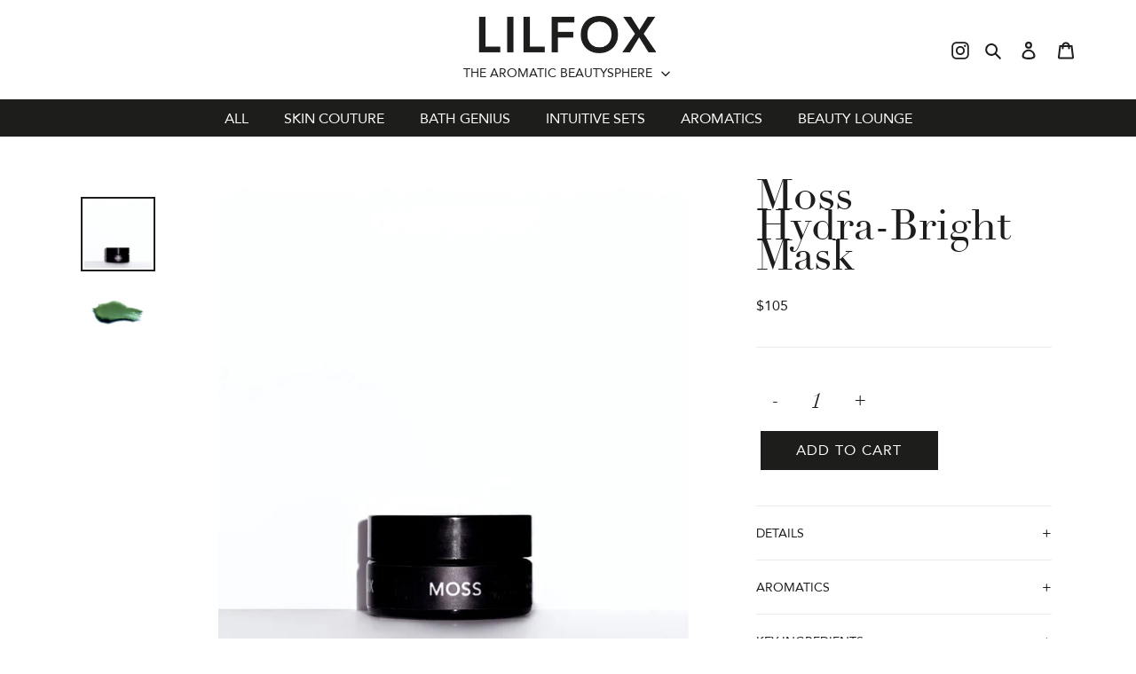

--- FILE ---
content_type: text/html; charset=utf-8
request_url: https://lilfox.miami/products/moss-hydra-bright-emerald-glow-mask
body_size: 27897
content:
<!doctype html>
<html class="no-js" lang="en">
<head>
<!-- Google tag (gtag.js) -->
<script async src="https://www.googletagmanager.com/gtag/js?id=AW-11259284556"></script>
<script>
  window.dataLayer = window.dataLayer || [];
  function gtag(){dataLayer.push(arguments);}
  gtag('js', new Date());

  gtag('config', 'AW-11259284556');
</script>
  <meta charset="utf-8">
  <meta http-equiv="X-UA-Compatible" content="IE=edge,chrome=1">
  <meta name="viewport" content="width=device-width,initial-scale=1">
  <meta name="theme-color" content="#1d1d1b">

  <link rel="preconnect" href="https://cdn.shopify.com" crossorigin>
  <link rel="preconnect" href="https://fonts.shopify.com" crossorigin>
  <link rel="preconnect" href="https://monorail-edge.shopifysvc.com"><link rel="preload" href="//lilfox.miami/cdn/shop/t/29/assets/lilfox-main.min.css?v=103313079583858481271760481082" as="style">
  <link rel="preload" as="font" href="" type="font/woff2" crossorigin>
  <link rel="preload" as="font" href="" type="font/woff2" crossorigin>
  <link rel="preload" as="font" href="" type="font/woff2" crossorigin>
  <link rel="preload" href="//lilfox.miami/cdn/shop/t/29/assets/theme.js?v=110673802972574078801760481083" as="script">
  <link rel="preload" href="//lilfox.miami/cdn/shop/t/29/assets/lilfox-theme.min.js?v=102227847622661147231760481082" as="script"><link rel="canonical" href="https://lilfox.miami/products/moss-hydra-bright-emerald-glow-mask"><title>MOSS Hydra-Bright Emerald Glow Mask
&ndash; L I L F O X</title><meta name="description" content="NEW! Calling all forest nymphs. Moss is the emerald green sister to fan favorite, Blue Legume. It&#39;s soft, pudding like emulsion texture goes on smooth and gently soothes and comforts the delicate skin of the face. Think of it as super drench—a moisturizing potion with all the power of a cloud forest to perfect your com"><!-- /snippets/social-meta-tags.liquid -->








<meta property="og:site_name" content="L I L F O X">
<meta property="og:url" content="https://lilfox.miami/products/moss-hydra-bright-emerald-glow-mask">
<meta property="og:title" content="MOSS Hydra-Bright Emerald Glow Mask">
<meta property="og:type" content="product">
<meta property="og:description" content="NEW! Calling all forest nymphs. Moss is the emerald green sister to fan favorite, Blue Legume. It&#39;s soft, pudding like emulsion texture goes on smooth and gently soothes and comforts the delicate skin of the face. Think of it as super drench—a moisturizing potion with all the power of a cloud forest to perfect your com">

  <meta property="og:price:amount" content="105.00">
  <meta property="og:price:currency" content="USD">

<meta property="og:image" content="http://lilfox.miami/cdn/shop/files/thumbnail_ecom_moss_1200x1200.jpg?v=1700436534"><meta property="og:image" content="http://lilfox.miami/cdn/shop/files/Moss_swatch_1200x1200.jpg?v=1715702616"><meta property="og:image" content="http://lilfox.miami/cdn/shop/files/ScreenShot2023-11-19at6.43.22PM_1200x1200.png?v=1715702616">
<meta property="og:image:secure_url" content="https://lilfox.miami/cdn/shop/files/thumbnail_ecom_moss_1200x1200.jpg?v=1700436534"><meta property="og:image:secure_url" content="https://lilfox.miami/cdn/shop/files/Moss_swatch_1200x1200.jpg?v=1715702616"><meta property="og:image:secure_url" content="https://lilfox.miami/cdn/shop/files/ScreenShot2023-11-19at6.43.22PM_1200x1200.png?v=1715702616">


<meta name="twitter:card" content="summary_large_image">
<meta name="twitter:title" content="MOSS Hydra-Bright Emerald Glow Mask">
<meta name="twitter:description" content="NEW! Calling all forest nymphs. Moss is the emerald green sister to fan favorite, Blue Legume. It&#39;s soft, pudding like emulsion texture goes on smooth and gently soothes and comforts the delicate skin of the face. Think of it as super drench—a moisturizing potion with all the power of a cloud forest to perfect your com">

  
<style data-shopify>
:root {
    --color-text: #1d1d1b;
    --color-text-rgb: 29, 29, 27;
    --color-body-text: #1d1d1b;
    --color-sale-text: #ea0606;

    --color-primary-accent: #F6F2E9;
    --color-secondary-accent: #f4dfd9;

    --color-small-button-text-border: #1d1d1b;
    --color-text-field: #ffffff;
    --color-text-field-text: #1d1d1b;
    --color-text-field-text-rgb: 29, 29, 27;

    --color-btn-primary: #1d1d1b;
    --color-btn-primary-darker: #030302;
    --color-btn-primary-text: #ffffff;

    --color-blankstate: rgba(29, 29, 27, 0.35);
    --color-blankstate-border: rgba(29, 29, 27, 0.2);
    --color-blankstate-background: rgba(29, 29, 27, 0.1);

    --color-text-focus:#454540;
    --color-overlay-text-focus:#e6e6e6;
    --color-btn-primary-focus:#454540;
    --color-btn-social-focus:#d2d2d2;
    --color-small-button-text-border-focus:#454540;
    --predictive-search-focus:#f2f2f2;

    --color-body: #ffffff;
    --color-bg: #ffffff;
    --color-bg-rgb: 255, 255, 255;
    --color-bg-alt: rgba(29, 29, 27, 0.05);
    --color-bg-currency-selector: rgba(29, 29, 27, 0.2);

    --color-overlay-title-text: #ffffff;
    --color-image-overlay: #1d1d1b;
    --color-image-overlay-rgb: 29, 29, 27;--opacity-image-overlay: 0.2;--hover-overlay-opacity: 0.6;

    --color-border: #ebebeb;
    --color-border-form: #cccccc;
    --color-border-form-darker: #b3b3b3;

    --svg-select-icon: url(//lilfox.miami/cdn/shop/t/29/assets/ico-select.svg?v=1712470755073742571760481102);
    --slick-img-url: url(//lilfox.miami/cdn/shop/t/29/assets/ajax-loader.gif?v=41356863302472015721760481082);

    --font-weight-body--bold: 700;
    --font-weight-body--bolder: 700;

    
    --font-stack-header: 'Avenir', sans-serif;
    --font-style-header: regular;
    --font-weight-header: regular;

    --font-stack-body: 'Avenir', sans-serif;
    --font-style-body: regular;
    --font-weight-body: regular;

    --font-size-header: 16px;

    --font-size-base: 16px;

    --font-h1-desktop: 35;
    --font-h1-mobile: 32;
    --font-h2-desktop: 20;
    --font-h2-mobile: 18;
    --font-h3-mobile: 20;
    --font-h4-desktop: 17;
    --font-h4-mobile: 15;
    --font-h5-desktop: 15;
    --font-h5-mobile: 13;
    --font-h6-desktop: 14;
    --font-h6-mobile: 12;

    --font-mega-title-large-desktop: 65;

    --font-rich-text-large: 17;
    --font-rich-text-small: 13;

    
--color-video-bg: #f2f2f2;

    
    --global-color-image-loader-primary: rgba(29, 29, 27, 0.06);
    --global-color-image-loader-secondary: rgba(29, 29, 27, 0.12);
  }
</style>


  <style>*,::after,::before{box-sizing:border-box}body{margin:0}body,html{background-color:var(--color-body)}body,button{font-size:calc(var(--font-size-base) * 1px);font-family:var(--font-stack-body);font-style:var(--font-style-body);font-weight:var(--font-weight-body);color:var(--color-text);line-height:1.5}body,button{-webkit-font-smoothing:antialiased;-webkit-text-size-adjust:100%}.border-bottom{border-bottom:1px solid var(--color-border)}.btn--link{background-color:transparent;border:0;margin:0;color:var(--color-text);text-align:left}.text-right{text-align:right}.icon{display:inline-block;width:20px;height:20px;vertical-align:middle;fill:currentColor}.icon__fallback-text,.visually-hidden{position:absolute!important;overflow:hidden;clip:rect(0 0 0 0);height:1px;width:1px;margin:-1px;padding:0;border:0}svg.icon:not(.icon--full-color) circle,svg.icon:not(.icon--full-color) ellipse,svg.icon:not(.icon--full-color) g,svg.icon:not(.icon--full-color) line,svg.icon:not(.icon--full-color) path,svg.icon:not(.icon--full-color) polygon,svg.icon:not(.icon--full-color) polyline,svg.icon:not(.icon--full-color) rect,symbol.icon:not(.icon--full-color) circle,symbol.icon:not(.icon--full-color) ellipse,symbol.icon:not(.icon--full-color) g,symbol.icon:not(.icon--full-color) line,symbol.icon:not(.icon--full-color) path,symbol.icon:not(.icon--full-color) polygon,symbol.icon:not(.icon--full-color) polyline,symbol.icon:not(.icon--full-color) rect{fill:inherit;stroke:inherit}li{list-style:none}.list--inline{padding:0;margin:0}.list--inline>li{display:inline-block;margin-bottom:0;vertical-align:middle}a{color:var(--color-text);text-decoration:none}.h1,.h2,h1,h2{margin:0 0 17.5px;font-family:var(--font-stack-header);font-style:var(--font-style-header);font-weight:var(--font-weight-header);line-height:1.2;overflow-wrap:break-word;word-wrap:break-word}.h1 a,.h2 a,h1 a,h2 a{color:inherit;text-decoration:none;font-weight:inherit}.h1,h1{font-size:calc(((var(--font-h1-desktop))/ (var(--font-size-base))) * 1em);text-transform:none;letter-spacing:0}@media only screen and (max-width:749px){.h1,h1{font-size:calc(((var(--font-h1-mobile))/ (var(--font-size-base))) * 1em)}}.h2,h2{font-size:calc(((var(--font-h2-desktop))/ (var(--font-size-base))) * 1em);text-transform:uppercase;letter-spacing:.1em}@media only screen and (max-width:749px){.h2,h2{font-size:calc(((var(--font-h2-mobile))/ (var(--font-size-base))) * 1em)}}p{color:var(--color-body-text);margin:0 0 19.44444px}@media only screen and (max-width:749px){p{font-size:calc(((var(--font-size-base) - 1)/ (var(--font-size-base))) * 1em)}}p:last-child{margin-bottom:0}@media only screen and (max-width:749px){.small--hide{display:none!important}}.grid{list-style:none;margin:0;padding:0;margin-left:-30px}.grid::after{content:'';display:table;clear:both}@media only screen and (max-width:749px){.grid{margin-left:-22px}}.grid::after{content:'';display:table;clear:both}.grid--no-gutters{margin-left:0}.grid--no-gutters .grid__item{padding-left:0}.grid--table{display:table;table-layout:fixed;width:100%}.grid--table>.grid__item{float:none;display:table-cell;vertical-align:middle}.grid__item{float:left;padding-left:30px;width:100%}@media only screen and (max-width:749px){.grid__item{padding-left:22px}}.grid__item[class*="--push"]{position:relative}@media only screen and (min-width:750px){.medium-up--one-quarter{width:25%}.medium-up--push-one-third{width:33.33%}.medium-up--one-half{width:50%}.medium-up--push-one-third{left:33.33%;position:relative}}.site-header{position:relative;background-color:var(--color-body)}@media only screen and (max-width:749px){.site-header{border-bottom:1px solid var(--color-border)}}@media only screen and (min-width:750px){.site-header{padding:0 55px}.site-header.logo--center{padding-top:30px}}.site-header__logo{margin:15px 0}.logo-align--center .site-header__logo{text-align:center;margin:0 auto}@media only screen and (max-width:749px){.logo-align--center .site-header__logo{text-align:left;margin:15px 0}}@media only screen and (max-width:749px){.site-header__logo{padding-left:22px;text-align:left}.site-header__logo img{margin:0}}.site-header__logo-link{display:inline-block;word-break:break-word}@media only screen and (min-width:750px){.logo-align--center .site-header__logo-link{margin:0 auto}}.site-header__logo-image{display:block}@media only screen and (min-width:750px){.site-header__logo-image{margin:0 auto}}.site-header__logo-image img{width:100%}.site-header__logo-image--centered img{margin:0 auto}.site-header__logo img{display:block}.site-header__icons{position:relative;white-space:nowrap}@media only screen and (max-width:749px){.site-header__icons{width:auto;padding-right:13px}.site-header__icons .btn--link,.site-header__icons .site-header__cart{font-size:calc(((var(--font-size-base))/ (var(--font-size-base))) * 1em)}}.site-header__icons-wrapper{position:relative;display:-webkit-flex;display:-ms-flexbox;display:flex;width:100%;-ms-flex-align:center;-webkit-align-items:center;-moz-align-items:center;-ms-align-items:center;-o-align-items:center;align-items:center;-webkit-justify-content:flex-end;-ms-justify-content:flex-end;justify-content:flex-end}.site-header__account,.site-header__cart,.site-header__search{position:relative}.site-header__search.site-header__icon{display:none}@media only screen and (min-width:1400px){.site-header__search.site-header__icon{display:block}}.site-header__search-toggle{display:block}@media only screen and (min-width:750px){.site-header__account,.site-header__cart{padding:10px 11px}}.site-header__cart-title,.site-header__search-title{position:absolute!important;overflow:hidden;clip:rect(0 0 0 0);height:1px;width:1px;margin:-1px;padding:0;border:0;display:block;vertical-align:middle}.site-header__cart-title{margin-right:3px}.site-header__cart-count{display:flex;align-items:center;justify-content:center;position:absolute;right:.4rem;top:.2rem;font-weight:700;background-color:var(--color-btn-primary);color:var(--color-btn-primary-text);border-radius:50%;min-width:1em;height:1em}.site-header__cart-count span{font-family:HelveticaNeue,"Helvetica Neue",Helvetica,Arial,sans-serif;font-size:calc(11em / 16);line-height:1}@media only screen and (max-width:749px){.site-header__cart-count{top:calc(7em / 16);right:0;border-radius:50%;min-width:calc(19em / 16);height:calc(19em / 16)}}@media only screen and (max-width:749px){.site-header__cart-count span{padding:.25em calc(6em / 16);font-size:12px}}.site-header__menu{display:none}@media only screen and (max-width:749px){.site-header__icon{display:inline-block;vertical-align:middle;padding:10px 11px;margin:0}}@media only screen and (min-width:750px){.site-header__icon .icon-search{margin-right:3px}}.announcement-bar{z-index:10;position:relative;text-align:center;border-bottom:1px solid transparent;padding:2px}.announcement-bar__link{display:block}.announcement-bar__message{display:block;padding:11px 22px;font-size:calc(((16)/ (var(--font-size-base))) * 1em);font-weight:var(--font-weight-header)}@media only screen and (min-width:750px){.announcement-bar__message{padding-left:55px;padding-right:55px}}.site-nav{position:relative;padding:0;text-align:center;margin:25px 0}.site-nav a{padding:3px 10px}.site-nav__link{display:block;white-space:nowrap}.site-nav--centered .site-nav__link{padding-top:0}.site-nav__link .icon-chevron-down{width:calc(8em / 16);height:calc(8em / 16);margin-left:.5rem}.site-nav__label{border-bottom:1px solid transparent}.site-nav__link--active .site-nav__label{border-bottom-color:var(--color-text)}.site-nav__link--button{border:none;background-color:transparent;padding:3px 10px}.site-header__mobile-nav{z-index:11;position:relative;background-color:var(--color-body)}@media only screen and (max-width:749px){.site-header__mobile-nav{display:-webkit-flex;display:-ms-flexbox;display:flex;width:100%;-ms-flex-align:center;-webkit-align-items:center;-moz-align-items:center;-ms-align-items:center;-o-align-items:center;align-items:center}}.mobile-nav--open .icon-close{display:none}.main-content{opacity:0}.main-content .shopify-section{display:none}.main-content .shopify-section:first-child{display:inherit}.critical-hidden{display:none}</style>

  <script>
    window.performance.mark('debut:theme_stylesheet_loaded.start');

    function onLoadStylesheet() {
      performance.mark('debut:theme_stylesheet_loaded.end');
      performance.measure('debut:theme_stylesheet_loaded', 'debut:theme_stylesheet_loaded.start', 'debut:theme_stylesheet_loaded.end');

      var url = "//lilfox.miami/cdn/shop/t/29/assets/lilfox-main.min.css?v=103313079583858481271760481082";
      var link = document.querySelector('link[href="' + url + '"]');
      link.loaded = true;
      link.dispatchEvent(new Event('load'));
    }
  </script>

  <!-- Custom Fonts -->
  <link href="//lilfox.miami/cdn/shop/t/29/assets/didot.css?v=101356841993568026901760481082" rel="stylesheet" type="text/css" media="all" />
  <link href="//lilfox.miami/cdn/shop/t/29/assets/avenir.css?v=171672330223761533431760481083" rel="stylesheet" type="text/css" media="all" />

  <link rel="stylesheet" href="//lilfox.miami/cdn/shop/t/29/assets/lilfox-main.min.css?v=103313079583858481271760481082" type="text/css" media="print" onload="this.media='all';onLoadStylesheet()">

  <style>
    
    
    
    
    
    
  </style>

  <script>
    var theme = {
      breakpoints: {
        medium: 750,
        large: 990,
        widescreen: 1400
      },
      strings: {
        addToCart: "Add to cart",
        soldOut: "Sold out",
        unavailable: "Unavailable",
        regularPrice: "Regular price",
        salePrice: "Sale price",
        sale: "Sale",
        fromLowestPrice: "from [price]",
        vendor: "Vendor",
        showMore: "Show More",
        showLess: "Show Less",
        searchFor: "Search for",
        addressError: "Error looking up that address",
        addressNoResults: "No results for that address",
        addressQueryLimit: "You have exceeded the Google API usage limit. Consider upgrading to a \u003ca href=\"https:\/\/developers.google.com\/maps\/premium\/usage-limits\"\u003ePremium Plan\u003c\/a\u003e.",
        authError: "There was a problem authenticating your Google Maps account.",
        newWindow: "Opens in a new window.",
        external: "Opens external website.",
        newWindowExternal: "Opens external website in a new window.",
        removeLabel: "Remove [product]",
        update: "Update",
        quantity: "Quantity",
        discountedTotal: "Discounted total",
        regularTotal: "Regular total",
        priceColumn: "See Price column for discount details.",
        quantityMinimumMessage: "Quantity must be 1 or more",
        cartError: "There was an error while updating your cart. Please try again.",
        removedItemMessage: "Removed \u003cspan class=\"cart__removed-product-details\"\u003e([quantity]) [link]\u003c\/span\u003e from your cart.",
        unitPrice: "Unit price",
        unitPriceSeparator: "per",
        oneCartCount: "1 item",
        otherCartCount: "[count] items",
        quantityLabel: "Quantity: [count]",
        products: "Products",
        loading: "Loading",
        number_of_results: "[result_number] of [results_count]",
        number_of_results_found: "[results_count] results found",
        one_result_found: "1 result found"
      },
      moneyFormat: "$ {{amount}}",
      moneyFormatWithCurrency: "$ {{amount}} USD",
      settings: {
        predictiveSearchEnabled: true,
        predictiveSearchShowPrice: false,
        predictiveSearchShowVendor: false
      },
      stylesheet: "//lilfox.miami/cdn/shop/t/29/assets/lilfox-main.min.css?v=103313079583858481271760481082"
    }

    document.documentElement.className = document.documentElement.className.replace('no-js', 'js');
  </script><script src="//ajax.googleapis.com/ajax/libs/jquery/3.5.1/jquery.min.js" type="text/javascript"></script>
  <link rel="stylesheet" type="text/css" href="//cdn.jsdelivr.net/npm/slick-carousel@1.8.1/slick/slick.css"/>
  <script type="text/javascript" src="//cdn.jsdelivr.net/npm/slick-carousel@1.8.1/slick/slick.min.js"></script>
  <script src="//lilfox.miami/cdn/shop/t/29/assets/theme.js?v=110673802972574078801760481083" defer="defer"></script>
  <script src="//lilfox.miami/cdn/shop/t/29/assets/lilfox-theme.min.js?v=102227847622661147231760481082" defer="defer"></script>

  
  <script src="//lilfox.miami/cdn/shop/t/29/assets/lilfox-product.min.js?v=27922853386969506061760481083" type="text/javascript"></script>



  <script type="text/javascript">
    if (window.MSInputMethodContext && document.documentMode) {
      var scripts = document.getElementsByTagName('script')[0];
      var polyfill = document.createElement("script");
      polyfill.defer = true;
      polyfill.src = "//lilfox.miami/cdn/shop/t/29/assets/ie11CustomProperties.min.js?v=146208399201472936201760481082";

      scripts.parentNode.insertBefore(polyfill, scripts);
    }
  </script>

  <script>window.performance && window.performance.mark && window.performance.mark('shopify.content_for_header.start');</script><meta name="facebook-domain-verification" content="tepy3hhu9ulxj6fuhf348epd0s23wy">
<meta name="google-site-verification" content="04VEea04X8HIGn4ppyo86fYBgoGIqgSJ7xz5u9ThpTM">
<meta id="shopify-digital-wallet" name="shopify-digital-wallet" content="/6906755/digital_wallets/dialog">
<meta name="shopify-checkout-api-token" content="5dacfacfe48334d9f94164fcffb69714">
<link rel="alternate" hreflang="x-default" href="https://lilfox.miami/products/moss-hydra-bright-emerald-glow-mask">
<link rel="alternate" hreflang="fr" href="https://lilfox.miami/fr/products/moss-hydra-bright-emerald-glow-mask">
<link rel="alternate" hreflang="zh-Hans-CN" href="https://lilfox.miami/zh-cn/products/moss-hydra-bright-emerald-glow-mask">
<link rel="alternate" type="application/json+oembed" href="https://lilfox.miami/products/moss-hydra-bright-emerald-glow-mask.oembed">
<script async="async" src="/checkouts/internal/preloads.js?locale=en-US"></script>
<link rel="preconnect" href="https://shop.app" crossorigin="anonymous">
<script async="async" src="https://shop.app/checkouts/internal/preloads.js?locale=en-US&shop_id=6906755" crossorigin="anonymous"></script>
<script id="apple-pay-shop-capabilities" type="application/json">{"shopId":6906755,"countryCode":"US","currencyCode":"USD","merchantCapabilities":["supports3DS"],"merchantId":"gid:\/\/shopify\/Shop\/6906755","merchantName":"L I L F O X","requiredBillingContactFields":["postalAddress","email","phone"],"requiredShippingContactFields":["postalAddress","email","phone"],"shippingType":"shipping","supportedNetworks":["visa","masterCard","amex","discover","elo","jcb"],"total":{"type":"pending","label":"L I L F O X","amount":"1.00"},"shopifyPaymentsEnabled":true,"supportsSubscriptions":true}</script>
<script id="shopify-features" type="application/json">{"accessToken":"5dacfacfe48334d9f94164fcffb69714","betas":["rich-media-storefront-analytics"],"domain":"lilfox.miami","predictiveSearch":true,"shopId":6906755,"locale":"en"}</script>
<script>var Shopify = Shopify || {};
Shopify.shop = "lilfox-botanicals.myshopify.com";
Shopify.locale = "en";
Shopify.currency = {"active":"USD","rate":"1.0"};
Shopify.country = "US";
Shopify.theme = {"name":"LilFoxV2 - Production with B2H-PV - 2025-10-14","id":152470880484,"schema_name":"Debut","schema_version":"17.8.0","theme_store_id":null,"role":"main"};
Shopify.theme.handle = "null";
Shopify.theme.style = {"id":null,"handle":null};
Shopify.cdnHost = "lilfox.miami/cdn";
Shopify.routes = Shopify.routes || {};
Shopify.routes.root = "/";</script>
<script type="module">!function(o){(o.Shopify=o.Shopify||{}).modules=!0}(window);</script>
<script>!function(o){function n(){var o=[];function n(){o.push(Array.prototype.slice.apply(arguments))}return n.q=o,n}var t=o.Shopify=o.Shopify||{};t.loadFeatures=n(),t.autoloadFeatures=n()}(window);</script>
<script>
  window.ShopifyPay = window.ShopifyPay || {};
  window.ShopifyPay.apiHost = "shop.app\/pay";
  window.ShopifyPay.redirectState = null;
</script>
<script id="shop-js-analytics" type="application/json">{"pageType":"product"}</script>
<script defer="defer" async type="module" src="//lilfox.miami/cdn/shopifycloud/shop-js/modules/v2/client.init-shop-cart-sync_COMZFrEa.en.esm.js"></script>
<script defer="defer" async type="module" src="//lilfox.miami/cdn/shopifycloud/shop-js/modules/v2/chunk.common_CdXrxk3f.esm.js"></script>
<script type="module">
  await import("//lilfox.miami/cdn/shopifycloud/shop-js/modules/v2/client.init-shop-cart-sync_COMZFrEa.en.esm.js");
await import("//lilfox.miami/cdn/shopifycloud/shop-js/modules/v2/chunk.common_CdXrxk3f.esm.js");

  window.Shopify.SignInWithShop?.initShopCartSync?.({"fedCMEnabled":true,"windoidEnabled":true});

</script>
<script>
  window.Shopify = window.Shopify || {};
  if (!window.Shopify.featureAssets) window.Shopify.featureAssets = {};
  window.Shopify.featureAssets['shop-js'] = {"shop-cart-sync":["modules/v2/client.shop-cart-sync_CRSPkpKa.en.esm.js","modules/v2/chunk.common_CdXrxk3f.esm.js"],"init-fed-cm":["modules/v2/client.init-fed-cm_DO1JVZ96.en.esm.js","modules/v2/chunk.common_CdXrxk3f.esm.js"],"init-windoid":["modules/v2/client.init-windoid_hXardXh0.en.esm.js","modules/v2/chunk.common_CdXrxk3f.esm.js"],"init-shop-email-lookup-coordinator":["modules/v2/client.init-shop-email-lookup-coordinator_jpxQlUsx.en.esm.js","modules/v2/chunk.common_CdXrxk3f.esm.js"],"shop-toast-manager":["modules/v2/client.shop-toast-manager_C-K0q6-t.en.esm.js","modules/v2/chunk.common_CdXrxk3f.esm.js"],"shop-button":["modules/v2/client.shop-button_B6dBoDg5.en.esm.js","modules/v2/chunk.common_CdXrxk3f.esm.js"],"shop-login-button":["modules/v2/client.shop-login-button_BHRMsoBb.en.esm.js","modules/v2/chunk.common_CdXrxk3f.esm.js","modules/v2/chunk.modal_C89cmTvN.esm.js"],"shop-cash-offers":["modules/v2/client.shop-cash-offers_p6Pw3nax.en.esm.js","modules/v2/chunk.common_CdXrxk3f.esm.js","modules/v2/chunk.modal_C89cmTvN.esm.js"],"avatar":["modules/v2/client.avatar_BTnouDA3.en.esm.js"],"init-shop-cart-sync":["modules/v2/client.init-shop-cart-sync_COMZFrEa.en.esm.js","modules/v2/chunk.common_CdXrxk3f.esm.js"],"init-shop-for-new-customer-accounts":["modules/v2/client.init-shop-for-new-customer-accounts_BNQiNx4m.en.esm.js","modules/v2/client.shop-login-button_BHRMsoBb.en.esm.js","modules/v2/chunk.common_CdXrxk3f.esm.js","modules/v2/chunk.modal_C89cmTvN.esm.js"],"pay-button":["modules/v2/client.pay-button_CRuQ9trT.en.esm.js","modules/v2/chunk.common_CdXrxk3f.esm.js"],"init-customer-accounts-sign-up":["modules/v2/client.init-customer-accounts-sign-up_Q1yheB3t.en.esm.js","modules/v2/client.shop-login-button_BHRMsoBb.en.esm.js","modules/v2/chunk.common_CdXrxk3f.esm.js","modules/v2/chunk.modal_C89cmTvN.esm.js"],"checkout-modal":["modules/v2/client.checkout-modal_DtXVhFgQ.en.esm.js","modules/v2/chunk.common_CdXrxk3f.esm.js","modules/v2/chunk.modal_C89cmTvN.esm.js"],"init-customer-accounts":["modules/v2/client.init-customer-accounts_B5rMd0lj.en.esm.js","modules/v2/client.shop-login-button_BHRMsoBb.en.esm.js","modules/v2/chunk.common_CdXrxk3f.esm.js","modules/v2/chunk.modal_C89cmTvN.esm.js"],"lead-capture":["modules/v2/client.lead-capture_CmGCXBh3.en.esm.js","modules/v2/chunk.common_CdXrxk3f.esm.js","modules/v2/chunk.modal_C89cmTvN.esm.js"],"shop-follow-button":["modules/v2/client.shop-follow-button_CV5C02lv.en.esm.js","modules/v2/chunk.common_CdXrxk3f.esm.js","modules/v2/chunk.modal_C89cmTvN.esm.js"],"shop-login":["modules/v2/client.shop-login_Bz_Zm_XZ.en.esm.js","modules/v2/chunk.common_CdXrxk3f.esm.js","modules/v2/chunk.modal_C89cmTvN.esm.js"],"payment-terms":["modules/v2/client.payment-terms_D7XnU2ez.en.esm.js","modules/v2/chunk.common_CdXrxk3f.esm.js","modules/v2/chunk.modal_C89cmTvN.esm.js"]};
</script>
<script>(function() {
  var isLoaded = false;
  function asyncLoad() {
    if (isLoaded) return;
    isLoaded = true;
    var urls = ["https:\/\/cdn-app.cart-bot.net\/public\/js\/append.js?shop=lilfox-botanicals.myshopify.com","https:\/\/static.klaviyo.com\/onsite\/js\/M79SJn\/klaviyo.js?company_id=M79SJn\u0026shop=lilfox-botanicals.myshopify.com","https:\/\/form-assets.mailchimp.com\/snippet\/account\/39442329?shop=lilfox-botanicals.myshopify.com","https:\/\/chimpstatic.com\/mcjs-connected\/js\/users\/2459a9895ffc6f3f4c1c2bded\/4e156fc184d4a1287792ebf89.js?shop=lilfox-botanicals.myshopify.com","https:\/\/cdn.hextom.com\/js\/freeshippingbar.js?shop=lilfox-botanicals.myshopify.com"];
    for (var i = 0; i < urls.length; i++) {
      var s = document.createElement('script');
      s.type = 'text/javascript';
      s.async = true;
      s.src = urls[i];
      var x = document.getElementsByTagName('script')[0];
      x.parentNode.insertBefore(s, x);
    }
  };
  if(window.attachEvent) {
    window.attachEvent('onload', asyncLoad);
  } else {
    window.addEventListener('load', asyncLoad, false);
  }
})();</script>
<script id="__st">var __st={"a":6906755,"offset":-18000,"reqid":"e054de10-2578-4e2d-8a33-36dba28bc874-1763166021","pageurl":"lilfox.miami\/products\/moss-hydra-bright-emerald-glow-mask","u":"daedb9f2a922","p":"product","rtyp":"product","rid":8087166550244};</script>
<script>window.ShopifyPaypalV4VisibilityTracking = true;</script>
<script id="captcha-bootstrap">!function(){'use strict';const t='contact',e='account',n='new_comment',o=[[t,t],['blogs',n],['comments',n],[t,'customer']],c=[[e,'customer_login'],[e,'guest_login'],[e,'recover_customer_password'],[e,'create_customer']],r=t=>t.map((([t,e])=>`form[action*='/${t}']:not([data-nocaptcha='true']) input[name='form_type'][value='${e}']`)).join(','),a=t=>()=>t?[...document.querySelectorAll(t)].map((t=>t.form)):[];function s(){const t=[...o],e=r(t);return a(e)}const i='password',u='form_key',d=['recaptcha-v3-token','g-recaptcha-response','h-captcha-response',i],f=()=>{try{return window.sessionStorage}catch{return}},m='__shopify_v',_=t=>t.elements[u];function p(t,e,n=!1){try{const o=window.sessionStorage,c=JSON.parse(o.getItem(e)),{data:r}=function(t){const{data:e,action:n}=t;return t[m]||n?{data:e,action:n}:{data:t,action:n}}(c);for(const[e,n]of Object.entries(r))t.elements[e]&&(t.elements[e].value=n);n&&o.removeItem(e)}catch(o){console.error('form repopulation failed',{error:o})}}const l='form_type',E='cptcha';function T(t){t.dataset[E]=!0}const w=window,h=w.document,L='Shopify',v='ce_forms',y='captcha';let A=!1;((t,e)=>{const n=(g='f06e6c50-85a8-45c8-87d0-21a2b65856fe',I='https://cdn.shopify.com/shopifycloud/storefront-forms-hcaptcha/ce_storefront_forms_captcha_hcaptcha.v1.5.2.iife.js',D={infoText:'Protected by hCaptcha',privacyText:'Privacy',termsText:'Terms'},(t,e,n)=>{const o=w[L][v],c=o.bindForm;if(c)return c(t,g,e,D).then(n);var r;o.q.push([[t,g,e,D],n]),r=I,A||(h.body.append(Object.assign(h.createElement('script'),{id:'captcha-provider',async:!0,src:r})),A=!0)});var g,I,D;w[L]=w[L]||{},w[L][v]=w[L][v]||{},w[L][v].q=[],w[L][y]=w[L][y]||{},w[L][y].protect=function(t,e){n(t,void 0,e),T(t)},Object.freeze(w[L][y]),function(t,e,n,w,h,L){const[v,y,A,g]=function(t,e,n){const i=e?o:[],u=t?c:[],d=[...i,...u],f=r(d),m=r(i),_=r(d.filter((([t,e])=>n.includes(e))));return[a(f),a(m),a(_),s()]}(w,h,L),I=t=>{const e=t.target;return e instanceof HTMLFormElement?e:e&&e.form},D=t=>v().includes(t);t.addEventListener('submit',(t=>{const e=I(t);if(!e)return;const n=D(e)&&!e.dataset.hcaptchaBound&&!e.dataset.recaptchaBound,o=_(e),c=g().includes(e)&&(!o||!o.value);(n||c)&&t.preventDefault(),c&&!n&&(function(t){try{if(!f())return;!function(t){const e=f();if(!e)return;const n=_(t);if(!n)return;const o=n.value;o&&e.removeItem(o)}(t);const e=Array.from(Array(32),(()=>Math.random().toString(36)[2])).join('');!function(t,e){_(t)||t.append(Object.assign(document.createElement('input'),{type:'hidden',name:u})),t.elements[u].value=e}(t,e),function(t,e){const n=f();if(!n)return;const o=[...t.querySelectorAll(`input[type='${i}']`)].map((({name:t})=>t)),c=[...d,...o],r={};for(const[a,s]of new FormData(t).entries())c.includes(a)||(r[a]=s);n.setItem(e,JSON.stringify({[m]:1,action:t.action,data:r}))}(t,e)}catch(e){console.error('failed to persist form',e)}}(e),e.submit())}));const S=(t,e)=>{t&&!t.dataset[E]&&(n(t,e.some((e=>e===t))),T(t))};for(const o of['focusin','change'])t.addEventListener(o,(t=>{const e=I(t);D(e)&&S(e,y())}));const B=e.get('form_key'),M=e.get(l),P=B&&M;t.addEventListener('DOMContentLoaded',(()=>{const t=y();if(P)for(const e of t)e.elements[l].value===M&&p(e,B);[...new Set([...A(),...v().filter((t=>'true'===t.dataset.shopifyCaptcha))])].forEach((e=>S(e,t)))}))}(h,new URLSearchParams(w.location.search),n,t,e,['guest_login'])})(!0,!0)}();</script>
<script integrity="sha256-52AcMU7V7pcBOXWImdc/TAGTFKeNjmkeM1Pvks/DTgc=" data-source-attribution="shopify.loadfeatures" defer="defer" src="//lilfox.miami/cdn/shopifycloud/storefront/assets/storefront/load_feature-81c60534.js" crossorigin="anonymous"></script>
<script crossorigin="anonymous" defer="defer" src="//lilfox.miami/cdn/shopifycloud/storefront/assets/shopify_pay/storefront-65b4c6d7.js?v=20250812"></script>
<script data-source-attribution="shopify.dynamic_checkout.dynamic.init">var Shopify=Shopify||{};Shopify.PaymentButton=Shopify.PaymentButton||{isStorefrontPortableWallets:!0,init:function(){window.Shopify.PaymentButton.init=function(){};var t=document.createElement("script");t.src="https://lilfox.miami/cdn/shopifycloud/portable-wallets/latest/portable-wallets.en.js",t.type="module",document.head.appendChild(t)}};
</script>
<script data-source-attribution="shopify.dynamic_checkout.buyer_consent">
  function portableWalletsHideBuyerConsent(e){var t=document.getElementById("shopify-buyer-consent"),n=document.getElementById("shopify-subscription-policy-button");t&&n&&(t.classList.add("hidden"),t.setAttribute("aria-hidden","true"),n.removeEventListener("click",e))}function portableWalletsShowBuyerConsent(e){var t=document.getElementById("shopify-buyer-consent"),n=document.getElementById("shopify-subscription-policy-button");t&&n&&(t.classList.remove("hidden"),t.removeAttribute("aria-hidden"),n.addEventListener("click",e))}window.Shopify?.PaymentButton&&(window.Shopify.PaymentButton.hideBuyerConsent=portableWalletsHideBuyerConsent,window.Shopify.PaymentButton.showBuyerConsent=portableWalletsShowBuyerConsent);
</script>
<script data-source-attribution="shopify.dynamic_checkout.cart.bootstrap">document.addEventListener("DOMContentLoaded",(function(){function t(){return document.querySelector("shopify-accelerated-checkout-cart, shopify-accelerated-checkout")}if(t())Shopify.PaymentButton.init();else{new MutationObserver((function(e,n){t()&&(Shopify.PaymentButton.init(),n.disconnect())})).observe(document.body,{childList:!0,subtree:!0})}}));
</script>
<link id="shopify-accelerated-checkout-styles" rel="stylesheet" media="screen" href="https://lilfox.miami/cdn/shopifycloud/portable-wallets/latest/accelerated-checkout-backwards-compat.css" crossorigin="anonymous">
<style id="shopify-accelerated-checkout-cart">
        #shopify-buyer-consent {
  margin-top: 1em;
  display: inline-block;
  width: 100%;
}

#shopify-buyer-consent.hidden {
  display: none;
}

#shopify-subscription-policy-button {
  background: none;
  border: none;
  padding: 0;
  text-decoration: underline;
  font-size: inherit;
  cursor: pointer;
}

#shopify-subscription-policy-button::before {
  box-shadow: none;
}

      </style>

<script>window.performance && window.performance.mark && window.performance.mark('shopify.content_for_header.end');</script>
<!-- BEGIN app block: shopify://apps/checkmate/blocks/checked_network/697a3444-1374-4f13-ba8c-ec03db25ebf0 -->
  

  <script
    src='https://lilfox-botanicals.myshopify.com/apps/cm/v1/load?source=embed'
    async
  ></script>



<!-- END app block --><!-- BEGIN app block: shopify://apps/cartbot/blocks/cartbot-script-append/f7a44e3b-3901-4412-9d5a-3db0980a9db0 --><script defer="defer">
	/**	Cartbot script loader, version number: 2.0 */
	(function(){
		var loadScript=function(a,b){var c=document.createElement("script");c.type="text/javascript",c.readyState?c.onreadystatechange=function(){("loaded"==c.readyState||"complete"==c.readyState)&&(c.onreadystatechange=null,b())}:c.onload=function(){b()},c.src=a,document.getElementsByTagName("head")[0].appendChild(c)};
		appendScriptUrl('lilfox-botanicals.myshopify.com');

		// get script url and append timestamp of last change
		function appendScriptUrl(shop) {

			var timeStamp 			= Math.floor(Date.now() / (1000*1*1));
			var timestampUrl 		= 'https://app.cart-bot.net/public/status/shop/'+shop+'.js?'+timeStamp;
			var backupTimestampUrl 	= 'https://cdn-app.cart-bot.net/public/status/shop/'+shop+'.js?'+timeStamp;

			loadScript(timestampUrl, function() {
				// Append app script
				if (typeof giftbee_settings_updated == 'undefined') {
					giftbee_settings_updated = 'default-by-script';
				}

				var scriptUrl = "https://cdn-app.cart-bot.net/public/js/main.js?shop="+shop+"&"+giftbee_settings_updated;

				loadScript(scriptUrl, function(){});
			}, function() {
				// Failure
				loadScript(backupTimestampUrl, function() {
					// Append app script
					if (typeof giftbee_settings_updated == 'undefined') {
						giftbee_settings_updated = 'default-by-script';
					}

					var scriptUrl = "https://cdn-app.cart-bot.net/public/js/main.js?shop="+shop+"&"+giftbee_settings_updated;

					loadScript(scriptUrl, function(){});
				}, function() {});
			});
		}
	})();

	var CartBotScriptAppended = true;
</script>

<!-- END app block --><!-- BEGIN app block: shopify://apps/impact-com/blocks/consent_mode/adac1a7f-d17f-4936-8a12-45628cdd8add --><script id="consent_script" defer>
  window.Shopify.loadFeatures(
    [
      {
        name: 'consent-tracking-api',
        version: '0.1',
      },
    ],
    error => {
      if (error) {
        // Rescue error
      }

      document.addEventListener("visitorConsentCollected", (event) => {
        // Do nothing
      });
    },
  );
</script>

<!-- END app block --><link href="https://monorail-edge.shopifysvc.com" rel="dns-prefetch">
<script>(function(){if ("sendBeacon" in navigator && "performance" in window) {try {var session_token_from_headers = performance.getEntriesByType('navigation')[0].serverTiming.find(x => x.name == '_s').description;} catch {var session_token_from_headers = undefined;}var session_cookie_matches = document.cookie.match(/_shopify_s=([^;]*)/);var session_token_from_cookie = session_cookie_matches && session_cookie_matches.length === 2 ? session_cookie_matches[1] : "";var session_token = session_token_from_headers || session_token_from_cookie || "";function handle_abandonment_event(e) {var entries = performance.getEntries().filter(function(entry) {return /monorail-edge.shopifysvc.com/.test(entry.name);});if (!window.abandonment_tracked && entries.length === 0) {window.abandonment_tracked = true;var currentMs = Date.now();var navigation_start = performance.timing.navigationStart;var payload = {shop_id: 6906755,url: window.location.href,navigation_start,duration: currentMs - navigation_start,session_token,page_type: "product"};window.navigator.sendBeacon("https://monorail-edge.shopifysvc.com/v1/produce", JSON.stringify({schema_id: "online_store_buyer_site_abandonment/1.1",payload: payload,metadata: {event_created_at_ms: currentMs,event_sent_at_ms: currentMs}}));}}window.addEventListener('pagehide', handle_abandonment_event);}}());</script>
<script id="web-pixels-manager-setup">(function e(e,d,r,n,o){if(void 0===o&&(o={}),!Boolean(null===(a=null===(i=window.Shopify)||void 0===i?void 0:i.analytics)||void 0===a?void 0:a.replayQueue)){var i,a;window.Shopify=window.Shopify||{};var t=window.Shopify;t.analytics=t.analytics||{};var s=t.analytics;s.replayQueue=[],s.publish=function(e,d,r){return s.replayQueue.push([e,d,r]),!0};try{self.performance.mark("wpm:start")}catch(e){}var l=function(){var e={modern:/Edge?\/(1{2}[4-9]|1[2-9]\d|[2-9]\d{2}|\d{4,})\.\d+(\.\d+|)|Firefox\/(1{2}[4-9]|1[2-9]\d|[2-9]\d{2}|\d{4,})\.\d+(\.\d+|)|Chrom(ium|e)\/(9{2}|\d{3,})\.\d+(\.\d+|)|(Maci|X1{2}).+ Version\/(15\.\d+|(1[6-9]|[2-9]\d|\d{3,})\.\d+)([,.]\d+|)( \(\w+\)|)( Mobile\/\w+|) Safari\/|Chrome.+OPR\/(9{2}|\d{3,})\.\d+\.\d+|(CPU[ +]OS|iPhone[ +]OS|CPU[ +]iPhone|CPU IPhone OS|CPU iPad OS)[ +]+(15[._]\d+|(1[6-9]|[2-9]\d|\d{3,})[._]\d+)([._]\d+|)|Android:?[ /-](13[3-9]|1[4-9]\d|[2-9]\d{2}|\d{4,})(\.\d+|)(\.\d+|)|Android.+Firefox\/(13[5-9]|1[4-9]\d|[2-9]\d{2}|\d{4,})\.\d+(\.\d+|)|Android.+Chrom(ium|e)\/(13[3-9]|1[4-9]\d|[2-9]\d{2}|\d{4,})\.\d+(\.\d+|)|SamsungBrowser\/([2-9]\d|\d{3,})\.\d+/,legacy:/Edge?\/(1[6-9]|[2-9]\d|\d{3,})\.\d+(\.\d+|)|Firefox\/(5[4-9]|[6-9]\d|\d{3,})\.\d+(\.\d+|)|Chrom(ium|e)\/(5[1-9]|[6-9]\d|\d{3,})\.\d+(\.\d+|)([\d.]+$|.*Safari\/(?![\d.]+ Edge\/[\d.]+$))|(Maci|X1{2}).+ Version\/(10\.\d+|(1[1-9]|[2-9]\d|\d{3,})\.\d+)([,.]\d+|)( \(\w+\)|)( Mobile\/\w+|) Safari\/|Chrome.+OPR\/(3[89]|[4-9]\d|\d{3,})\.\d+\.\d+|(CPU[ +]OS|iPhone[ +]OS|CPU[ +]iPhone|CPU IPhone OS|CPU iPad OS)[ +]+(10[._]\d+|(1[1-9]|[2-9]\d|\d{3,})[._]\d+)([._]\d+|)|Android:?[ /-](13[3-9]|1[4-9]\d|[2-9]\d{2}|\d{4,})(\.\d+|)(\.\d+|)|Mobile Safari.+OPR\/([89]\d|\d{3,})\.\d+\.\d+|Android.+Firefox\/(13[5-9]|1[4-9]\d|[2-9]\d{2}|\d{4,})\.\d+(\.\d+|)|Android.+Chrom(ium|e)\/(13[3-9]|1[4-9]\d|[2-9]\d{2}|\d{4,})\.\d+(\.\d+|)|Android.+(UC? ?Browser|UCWEB|U3)[ /]?(15\.([5-9]|\d{2,})|(1[6-9]|[2-9]\d|\d{3,})\.\d+)\.\d+|SamsungBrowser\/(5\.\d+|([6-9]|\d{2,})\.\d+)|Android.+MQ{2}Browser\/(14(\.(9|\d{2,})|)|(1[5-9]|[2-9]\d|\d{3,})(\.\d+|))(\.\d+|)|K[Aa][Ii]OS\/(3\.\d+|([4-9]|\d{2,})\.\d+)(\.\d+|)/},d=e.modern,r=e.legacy,n=navigator.userAgent;return n.match(d)?"modern":n.match(r)?"legacy":"unknown"}(),u="modern"===l?"modern":"legacy",c=(null!=n?n:{modern:"",legacy:""})[u],f=function(e){return[e.baseUrl,"/wpm","/b",e.hashVersion,"modern"===e.buildTarget?"m":"l",".js"].join("")}({baseUrl:d,hashVersion:r,buildTarget:u}),m=function(e){var d=e.version,r=e.bundleTarget,n=e.surface,o=e.pageUrl,i=e.monorailEndpoint;return{emit:function(e){var a=e.status,t=e.errorMsg,s=(new Date).getTime(),l=JSON.stringify({metadata:{event_sent_at_ms:s},events:[{schema_id:"web_pixels_manager_load/3.1",payload:{version:d,bundle_target:r,page_url:o,status:a,surface:n,error_msg:t},metadata:{event_created_at_ms:s}}]});if(!i)return console&&console.warn&&console.warn("[Web Pixels Manager] No Monorail endpoint provided, skipping logging."),!1;try{return self.navigator.sendBeacon.bind(self.navigator)(i,l)}catch(e){}var u=new XMLHttpRequest;try{return u.open("POST",i,!0),u.setRequestHeader("Content-Type","text/plain"),u.send(l),!0}catch(e){return console&&console.warn&&console.warn("[Web Pixels Manager] Got an unhandled error while logging to Monorail."),!1}}}}({version:r,bundleTarget:l,surface:e.surface,pageUrl:self.location.href,monorailEndpoint:e.monorailEndpoint});try{o.browserTarget=l,function(e){var d=e.src,r=e.async,n=void 0===r||r,o=e.onload,i=e.onerror,a=e.sri,t=e.scriptDataAttributes,s=void 0===t?{}:t,l=document.createElement("script"),u=document.querySelector("head"),c=document.querySelector("body");if(l.async=n,l.src=d,a&&(l.integrity=a,l.crossOrigin="anonymous"),s)for(var f in s)if(Object.prototype.hasOwnProperty.call(s,f))try{l.dataset[f]=s[f]}catch(e){}if(o&&l.addEventListener("load",o),i&&l.addEventListener("error",i),u)u.appendChild(l);else{if(!c)throw new Error("Did not find a head or body element to append the script");c.appendChild(l)}}({src:f,async:!0,onload:function(){if(!function(){var e,d;return Boolean(null===(d=null===(e=window.Shopify)||void 0===e?void 0:e.analytics)||void 0===d?void 0:d.initialized)}()){var d=window.webPixelsManager.init(e)||void 0;if(d){var r=window.Shopify.analytics;r.replayQueue.forEach((function(e){var r=e[0],n=e[1],o=e[2];d.publishCustomEvent(r,n,o)})),r.replayQueue=[],r.publish=d.publishCustomEvent,r.visitor=d.visitor,r.initialized=!0}}},onerror:function(){return m.emit({status:"failed",errorMsg:"".concat(f," has failed to load")})},sri:function(e){var d=/^sha384-[A-Za-z0-9+/=]+$/;return"string"==typeof e&&d.test(e)}(c)?c:"",scriptDataAttributes:o}),m.emit({status:"loading"})}catch(e){m.emit({status:"failed",errorMsg:(null==e?void 0:e.message)||"Unknown error"})}}})({shopId: 6906755,storefrontBaseUrl: "https://lilfox.miami",extensionsBaseUrl: "https://extensions.shopifycdn.com/cdn/shopifycloud/web-pixels-manager",monorailEndpoint: "https://monorail-edge.shopifysvc.com/unstable/produce_batch",surface: "storefront-renderer",enabledBetaFlags: ["2dca8a86"],webPixelsConfigList: [{"id":"1062469860","configuration":"{ \"accountId\": \"lilfox-botanicals.myshopify.com\" }","eventPayloadVersion":"v1","runtimeContext":"STRICT","scriptVersion":"28266ffa9b2ae6301f06913dccd006aa","type":"APP","apiClientId":94099111937,"privacyPurposes":["ANALYTICS","MARKETING"],"dataSharingAdjustments":{"protectedCustomerApprovalScopes":["read_customer_address","read_customer_email","read_customer_name","read_customer_personal_data","read_customer_phone"]}},{"id":"616038628","configuration":"{\"campaignID\":\"31771\",\"externalExecutionURL\":\"https:\/\/engine.saasler.com\/api\/v1\/webhook_executions\/cbd696dacd59cd4b2b68f380ca7d428c\"}","eventPayloadVersion":"v1","runtimeContext":"STRICT","scriptVersion":"d89aa9260a7e3daa33c6dca1e641a0ca","type":"APP","apiClientId":3546795,"privacyPurposes":[],"dataSharingAdjustments":{"protectedCustomerApprovalScopes":["read_customer_email","read_customer_personal_data"]}},{"id":"441450724","configuration":"{\"config\":\"{\\\"pixel_id\\\":\\\"G-K2LZD5FZZN\\\",\\\"google_tag_ids\\\":[\\\"G-K2LZD5FZZN\\\",\\\"AW-11259284556\\\",\\\"GT-TXHF5BM\\\"],\\\"target_country\\\":\\\"US\\\",\\\"gtag_events\\\":[{\\\"type\\\":\\\"begin_checkout\\\",\\\"action_label\\\":[\\\"G-K2LZD5FZZN\\\",\\\"AW-11259284556\\\/gyHlCLGpvuUYEMyY7Pgp\\\"]},{\\\"type\\\":\\\"search\\\",\\\"action_label\\\":[\\\"G-K2LZD5FZZN\\\",\\\"AW-11259284556\\\/S8bRCKupvuUYEMyY7Pgp\\\"]},{\\\"type\\\":\\\"view_item\\\",\\\"action_label\\\":[\\\"G-K2LZD5FZZN\\\",\\\"AW-11259284556\\\/k9YtCKipvuUYEMyY7Pgp\\\",\\\"MC-CE2CDZLTHZ\\\"]},{\\\"type\\\":\\\"purchase\\\",\\\"action_label\\\":[\\\"G-K2LZD5FZZN\\\",\\\"AW-11259284556\\\/TOxHCKKpvuUYEMyY7Pgp\\\",\\\"MC-CE2CDZLTHZ\\\"]},{\\\"type\\\":\\\"page_view\\\",\\\"action_label\\\":[\\\"G-K2LZD5FZZN\\\",\\\"AW-11259284556\\\/-lWyCKWpvuUYEMyY7Pgp\\\",\\\"MC-CE2CDZLTHZ\\\"]},{\\\"type\\\":\\\"add_payment_info\\\",\\\"action_label\\\":[\\\"G-K2LZD5FZZN\\\",\\\"AW-11259284556\\\/QwgQCLSpvuUYEMyY7Pgp\\\"]},{\\\"type\\\":\\\"add_to_cart\\\",\\\"action_label\\\":[\\\"G-K2LZD5FZZN\\\",\\\"AW-11259284556\\\/gi04CK6pvuUYEMyY7Pgp\\\"]}],\\\"enable_monitoring_mode\\\":false}\"}","eventPayloadVersion":"v1","runtimeContext":"OPEN","scriptVersion":"b2a88bafab3e21179ed38636efcd8a93","type":"APP","apiClientId":1780363,"privacyPurposes":[],"dataSharingAdjustments":{"protectedCustomerApprovalScopes":["read_customer_address","read_customer_email","read_customer_name","read_customer_personal_data","read_customer_phone"]}},{"id":"366706916","configuration":"{\"pixelCode\":\"CR7LQCRC77UAH4J81TKG\"}","eventPayloadVersion":"v1","runtimeContext":"STRICT","scriptVersion":"22e92c2ad45662f435e4801458fb78cc","type":"APP","apiClientId":4383523,"privacyPurposes":["ANALYTICS","MARKETING","SALE_OF_DATA"],"dataSharingAdjustments":{"protectedCustomerApprovalScopes":["read_customer_address","read_customer_email","read_customer_name","read_customer_personal_data","read_customer_phone"]}},{"id":"147620068","configuration":"{\"pixel_id\":\"342595176646552\",\"pixel_type\":\"facebook_pixel\",\"metaapp_system_user_token\":\"-\"}","eventPayloadVersion":"v1","runtimeContext":"OPEN","scriptVersion":"ca16bc87fe92b6042fbaa3acc2fbdaa6","type":"APP","apiClientId":2329312,"privacyPurposes":["ANALYTICS","MARKETING","SALE_OF_DATA"],"dataSharingAdjustments":{"protectedCustomerApprovalScopes":["read_customer_address","read_customer_email","read_customer_name","read_customer_personal_data","read_customer_phone"]}},{"id":"shopify-app-pixel","configuration":"{}","eventPayloadVersion":"v1","runtimeContext":"STRICT","scriptVersion":"0450","apiClientId":"shopify-pixel","type":"APP","privacyPurposes":["ANALYTICS","MARKETING"]},{"id":"shopify-custom-pixel","eventPayloadVersion":"v1","runtimeContext":"LAX","scriptVersion":"0450","apiClientId":"shopify-pixel","type":"CUSTOM","privacyPurposes":["ANALYTICS","MARKETING"]}],isMerchantRequest: false,initData: {"shop":{"name":"L I L F O X","paymentSettings":{"currencyCode":"USD"},"myshopifyDomain":"lilfox-botanicals.myshopify.com","countryCode":"US","storefrontUrl":"https:\/\/lilfox.miami"},"customer":null,"cart":null,"checkout":null,"productVariants":[{"price":{"amount":105.0,"currencyCode":"USD"},"product":{"title":"MOSS Hydra-Bright Emerald Glow Mask","vendor":"L I L F O X","id":"8087166550244","untranslatedTitle":"MOSS Hydra-Bright Emerald Glow Mask","url":"\/products\/moss-hydra-bright-emerald-glow-mask","type":""},"id":"44333330268388","image":{"src":"\/\/lilfox.miami\/cdn\/shop\/files\/thumbnail_ecom_moss.jpg?v=1700436534"},"sku":"MHBEGM50","title":"Default Title","untranslatedTitle":"Default Title"}],"purchasingCompany":null},},"https://lilfox.miami/cdn","ae1676cfwd2530674p4253c800m34e853cb",{"modern":"","legacy":""},{"shopId":"6906755","storefrontBaseUrl":"https:\/\/lilfox.miami","extensionBaseUrl":"https:\/\/extensions.shopifycdn.com\/cdn\/shopifycloud\/web-pixels-manager","surface":"storefront-renderer","enabledBetaFlags":"[\"2dca8a86\"]","isMerchantRequest":"false","hashVersion":"ae1676cfwd2530674p4253c800m34e853cb","publish":"custom","events":"[[\"page_viewed\",{}],[\"product_viewed\",{\"productVariant\":{\"price\":{\"amount\":105.0,\"currencyCode\":\"USD\"},\"product\":{\"title\":\"MOSS Hydra-Bright Emerald Glow Mask\",\"vendor\":\"L I L F O X\",\"id\":\"8087166550244\",\"untranslatedTitle\":\"MOSS Hydra-Bright Emerald Glow Mask\",\"url\":\"\/products\/moss-hydra-bright-emerald-glow-mask\",\"type\":\"\"},\"id\":\"44333330268388\",\"image\":{\"src\":\"\/\/lilfox.miami\/cdn\/shop\/files\/thumbnail_ecom_moss.jpg?v=1700436534\"},\"sku\":\"MHBEGM50\",\"title\":\"Default Title\",\"untranslatedTitle\":\"Default Title\"}}]]"});</script><script>
  window.ShopifyAnalytics = window.ShopifyAnalytics || {};
  window.ShopifyAnalytics.meta = window.ShopifyAnalytics.meta || {};
  window.ShopifyAnalytics.meta.currency = 'USD';
  var meta = {"product":{"id":8087166550244,"gid":"gid:\/\/shopify\/Product\/8087166550244","vendor":"L I L F O X","type":"","variants":[{"id":44333330268388,"price":10500,"name":"MOSS Hydra-Bright Emerald Glow Mask","public_title":null,"sku":"MHBEGM50"}],"remote":false},"page":{"pageType":"product","resourceType":"product","resourceId":8087166550244}};
  for (var attr in meta) {
    window.ShopifyAnalytics.meta[attr] = meta[attr];
  }
</script>
<script class="analytics">
  (function () {
    var customDocumentWrite = function(content) {
      var jquery = null;

      if (window.jQuery) {
        jquery = window.jQuery;
      } else if (window.Checkout && window.Checkout.$) {
        jquery = window.Checkout.$;
      }

      if (jquery) {
        jquery('body').append(content);
      }
    };

    var hasLoggedConversion = function(token) {
      if (token) {
        return document.cookie.indexOf('loggedConversion=' + token) !== -1;
      }
      return false;
    }

    var setCookieIfConversion = function(token) {
      if (token) {
        var twoMonthsFromNow = new Date(Date.now());
        twoMonthsFromNow.setMonth(twoMonthsFromNow.getMonth() + 2);

        document.cookie = 'loggedConversion=' + token + '; expires=' + twoMonthsFromNow;
      }
    }

    var trekkie = window.ShopifyAnalytics.lib = window.trekkie = window.trekkie || [];
    if (trekkie.integrations) {
      return;
    }
    trekkie.methods = [
      'identify',
      'page',
      'ready',
      'track',
      'trackForm',
      'trackLink'
    ];
    trekkie.factory = function(method) {
      return function() {
        var args = Array.prototype.slice.call(arguments);
        args.unshift(method);
        trekkie.push(args);
        return trekkie;
      };
    };
    for (var i = 0; i < trekkie.methods.length; i++) {
      var key = trekkie.methods[i];
      trekkie[key] = trekkie.factory(key);
    }
    trekkie.load = function(config) {
      trekkie.config = config || {};
      trekkie.config.initialDocumentCookie = document.cookie;
      var first = document.getElementsByTagName('script')[0];
      var script = document.createElement('script');
      script.type = 'text/javascript';
      script.onerror = function(e) {
        var scriptFallback = document.createElement('script');
        scriptFallback.type = 'text/javascript';
        scriptFallback.onerror = function(error) {
                var Monorail = {
      produce: function produce(monorailDomain, schemaId, payload) {
        var currentMs = new Date().getTime();
        var event = {
          schema_id: schemaId,
          payload: payload,
          metadata: {
            event_created_at_ms: currentMs,
            event_sent_at_ms: currentMs
          }
        };
        return Monorail.sendRequest("https://" + monorailDomain + "/v1/produce", JSON.stringify(event));
      },
      sendRequest: function sendRequest(endpointUrl, payload) {
        // Try the sendBeacon API
        if (window && window.navigator && typeof window.navigator.sendBeacon === 'function' && typeof window.Blob === 'function' && !Monorail.isIos12()) {
          var blobData = new window.Blob([payload], {
            type: 'text/plain'
          });

          if (window.navigator.sendBeacon(endpointUrl, blobData)) {
            return true;
          } // sendBeacon was not successful

        } // XHR beacon

        var xhr = new XMLHttpRequest();

        try {
          xhr.open('POST', endpointUrl);
          xhr.setRequestHeader('Content-Type', 'text/plain');
          xhr.send(payload);
        } catch (e) {
          console.log(e);
        }

        return false;
      },
      isIos12: function isIos12() {
        return window.navigator.userAgent.lastIndexOf('iPhone; CPU iPhone OS 12_') !== -1 || window.navigator.userAgent.lastIndexOf('iPad; CPU OS 12_') !== -1;
      }
    };
    Monorail.produce('monorail-edge.shopifysvc.com',
      'trekkie_storefront_load_errors/1.1',
      {shop_id: 6906755,
      theme_id: 152470880484,
      app_name: "storefront",
      context_url: window.location.href,
      source_url: "//lilfox.miami/cdn/s/trekkie.storefront.308893168db1679b4a9f8a086857af995740364f.min.js"});

        };
        scriptFallback.async = true;
        scriptFallback.src = '//lilfox.miami/cdn/s/trekkie.storefront.308893168db1679b4a9f8a086857af995740364f.min.js';
        first.parentNode.insertBefore(scriptFallback, first);
      };
      script.async = true;
      script.src = '//lilfox.miami/cdn/s/trekkie.storefront.308893168db1679b4a9f8a086857af995740364f.min.js';
      first.parentNode.insertBefore(script, first);
    };
    trekkie.load(
      {"Trekkie":{"appName":"storefront","development":false,"defaultAttributes":{"shopId":6906755,"isMerchantRequest":null,"themeId":152470880484,"themeCityHash":"3918420115097723234","contentLanguage":"en","currency":"USD","eventMetadataId":"b2583270-4175-4f6b-b0ca-b46bc663e7a5"},"isServerSideCookieWritingEnabled":true,"monorailRegion":"shop_domain","enabledBetaFlags":["f0df213a"]},"Session Attribution":{},"S2S":{"facebookCapiEnabled":true,"source":"trekkie-storefront-renderer","apiClientId":580111}}
    );

    var loaded = false;
    trekkie.ready(function() {
      if (loaded) return;
      loaded = true;

      window.ShopifyAnalytics.lib = window.trekkie;

      var originalDocumentWrite = document.write;
      document.write = customDocumentWrite;
      try { window.ShopifyAnalytics.merchantGoogleAnalytics.call(this); } catch(error) {};
      document.write = originalDocumentWrite;

      window.ShopifyAnalytics.lib.page(null,{"pageType":"product","resourceType":"product","resourceId":8087166550244,"shopifyEmitted":true});

      var match = window.location.pathname.match(/checkouts\/(.+)\/(thank_you|post_purchase)/)
      var token = match? match[1]: undefined;
      if (!hasLoggedConversion(token)) {
        setCookieIfConversion(token);
        window.ShopifyAnalytics.lib.track("Viewed Product",{"currency":"USD","variantId":44333330268388,"productId":8087166550244,"productGid":"gid:\/\/shopify\/Product\/8087166550244","name":"MOSS Hydra-Bright Emerald Glow Mask","price":"105.00","sku":"MHBEGM50","brand":"L I L F O X","variant":null,"category":"","nonInteraction":true,"remote":false},undefined,undefined,{"shopifyEmitted":true});
      window.ShopifyAnalytics.lib.track("monorail:\/\/trekkie_storefront_viewed_product\/1.1",{"currency":"USD","variantId":44333330268388,"productId":8087166550244,"productGid":"gid:\/\/shopify\/Product\/8087166550244","name":"MOSS Hydra-Bright Emerald Glow Mask","price":"105.00","sku":"MHBEGM50","brand":"L I L F O X","variant":null,"category":"","nonInteraction":true,"remote":false,"referer":"https:\/\/lilfox.miami\/products\/moss-hydra-bright-emerald-glow-mask"});
      }
    });


        var eventsListenerScript = document.createElement('script');
        eventsListenerScript.async = true;
        eventsListenerScript.src = "//lilfox.miami/cdn/shopifycloud/storefront/assets/shop_events_listener-3da45d37.js";
        document.getElementsByTagName('head')[0].appendChild(eventsListenerScript);

})();</script>
<script
  defer
  src="https://lilfox.miami/cdn/shopifycloud/perf-kit/shopify-perf-kit-2.1.2.min.js"
  data-application="storefront-renderer"
  data-shop-id="6906755"
  data-render-region="gcp-us-central1"
  data-page-type="product"
  data-theme-instance-id="152470880484"
  data-theme-name="Debut"
  data-theme-version="17.8.0"
  data-monorail-region="shop_domain"
  data-resource-timing-sampling-rate="10"
  data-shs="true"
  data-shs-beacon="true"
  data-shs-export-with-fetch="true"
  data-shs-logs-sample-rate="1"
></script>
</head>

<body class="template-product">

  <a class="in-page-link visually-hidden skip-link" href="#MainContent">Skip to content</a><div id="shopify-section-header" class="shopify-section">

<div id="SearchDrawer" class="search-bar drawer drawer--top critical-hidden" role="dialog" aria-modal="true" aria-label="Search" data-predictive-search-drawer>
  <div class="search-bar__interior">
    <div class="search-form__container" data-search-form-container>
      <form class="search-form search-bar__form" action="/search" method="get" role="search">
        <div class="search-form__input-wrapper">
          <input
            type="text"
            name="q"
            placeholder="Search"
            role="combobox"
            aria-autocomplete="list"
            aria-owns="predictive-search-results"
            aria-expanded="false"
            aria-label="Search"
            aria-haspopup="listbox"
            class="search-form__input search-bar__input"
            data-predictive-search-drawer-input
            data-base-url="/search"
          />
          <input type="hidden" name="options[prefix]" value="last" aria-hidden="true" />
          <div class="predictive-search-wrapper predictive-search-wrapper--drawer" data-predictive-search-mount="drawer"></div>
        </div>

        <button class="search-bar__submit search-form__submit"
          type="submit"
          data-search-form-submit>
          <svg aria-hidden="true" focusable="false" role="presentation" class="icon icon-search" viewBox="0 0 37 40"><path d="M35.6 36l-9.8-9.8c4.1-5.4 3.6-13.2-1.3-18.1-5.4-5.4-14.2-5.4-19.7 0-5.4 5.4-5.4 14.2 0 19.7 2.6 2.6 6.1 4.1 9.8 4.1 3 0 5.9-1 8.3-2.8l9.8 9.8c.4.4.9.6 1.4.6s1-.2 1.4-.6c.9-.9.9-2.1.1-2.9zm-20.9-8.2c-2.6 0-5.1-1-7-2.9-3.9-3.9-3.9-10.1 0-14C9.6 9 12.2 8 14.7 8s5.1 1 7 2.9c3.9 3.9 3.9 10.1 0 14-1.9 1.9-4.4 2.9-7 2.9z"/></svg>
          <span class="icon__fallback-text">Submit</span>
        </button>
      </form>

      <div class="search-bar__actions">
        <button type="button" class="btn--link search-bar__close js-drawer-close">
          <svg aria-hidden="true" focusable="false" role="presentation" class="icon icon-close" viewBox="0 0 40 40"><path d="M23.868 20.015L39.117 4.78c1.11-1.108 1.11-2.77 0-3.877-1.109-1.108-2.773-1.108-3.882 0L19.986 16.137 4.737.904C3.628-.204 1.965-.204.856.904c-1.11 1.108-1.11 2.77 0 3.877l15.249 15.234L.855 35.248c-1.108 1.108-1.108 2.77 0 3.877.555.554 1.248.831 1.942.831s1.386-.277 1.94-.83l15.25-15.234 15.248 15.233c.555.554 1.248.831 1.941.831s1.387-.277 1.941-.83c1.11-1.109 1.11-2.77 0-3.878L23.868 20.015z" class="layer"/></svg>
          <span class="icon__fallback-text">Close search</span>
        </button>
      </div>
    </div>
  </div>
</div>


<div data-section-id="header" data-section-type="header-section" data-header-section>
  

  <header class="site-header logo--center" role="banner">
    <div class="grid grid--no-gutters grid--table site-header__mobile-nav">
      <div class="grid__item medium-up--one-third text-right site-header__icons site-header__icons--plus">
        <div class="site-header__icons-wrapper">
          
            <button type="button" class="btn--link site-header__icon site-header__menu js-mobile-nav-toggle mobile-nav--open" aria-controls="MobileNav"  aria-expanded="false" aria-label="Menu">
              <svg aria-hidden="true" focusable="false" role="presentation" class="icon icon-hamburger" viewBox="0 0 37 40"><path d="M33.5 25h-30c-1.1 0-2-.9-2-2s.9-2 2-2h30c1.1 0 2 .9 2 2s-.9 2-2 2zm0-11.5h-30c-1.1 0-2-.9-2-2s.9-2 2-2h30c1.1 0 2 .9 2 2s-.9 2-2 2zm0 23h-30c-1.1 0-2-.9-2-2s.9-2 2-2h30c1.1 0 2 .9 2 2s-.9 2-2 2z"/></svg>
              <svg aria-hidden="true" focusable="false" role="presentation" class="icon icon-close" viewBox="0 0 40 40"><path d="M23.868 20.015L39.117 4.78c1.11-1.108 1.11-2.77 0-3.877-1.109-1.108-2.773-1.108-3.882 0L19.986 16.137 4.737.904C3.628-.204 1.965-.204.856.904c-1.11 1.108-1.11 2.77 0 3.877l15.249 15.234L.855 35.248c-1.108 1.108-1.108 2.77 0 3.877.555.554 1.248.831 1.942.831s1.386-.277 1.94-.83l15.25-15.234 15.248 15.233c.555.554 1.248.831 1.941.831s1.387-.277 1.941-.83c1.11-1.109 1.11-2.77 0-3.878L23.868 20.015z" class="layer"/></svg>
            </button>
          
        </div>
      </div>
      

      
        <nav class="grid__item medium-up--one-third small--hide" id="AccessibleNav" role="navigation" style="display: none">
          
<ul class="site-nav list--inline" id="SiteNav">
  



    
      <li >
        <a href="/search"
          class="site-nav__link site-nav__link--main"
          
        >
          <span class="site-nav__label">SEARCH</span>
        </a>
      </li>
    
  



    
      <li >
        <a href="/pages/about-us"
          class="site-nav__link site-nav__link--main"
          
        >
          <span class="site-nav__label">FOUNDER</span>
        </a>
      </li>
    
  



    
      <li >
        <a href="/pages/our-story"
          class="site-nav__link site-nav__link--main"
          
        >
          <span class="site-nav__label">OUR STORY</span>
        </a>
      </li>
    
  



    
      <li >
        <a href="/pages/faq"
          class="site-nav__link site-nav__link--main"
          
        >
          <span class="site-nav__label">FAQ</span>
        </a>
      </li>
    
  



    
      <li >
        <a href="/pages/stockists"
          class="site-nav__link site-nav__link--main"
          
        >
          <span class="site-nav__label">STOCKISTS</span>
        </a>
      </li>
    
  



    
      <li >
        <a href="/pages/contact"
          class="site-nav__link site-nav__link--main"
          
        >
          <span class="site-nav__label">CUSTOMER CARE</span>
        </a>
      </li>
    
  



    
      <li >
        <a href="/pages/spa-professionals-contact"
          class="site-nav__link site-nav__link--main"
          
        >
          <span class="site-nav__label">BACK BAR SPA PRO</span>
        </a>
      </li>
    
  



    
      <li >
        <a href="/pages/wholesale-contact"
          class="site-nav__link site-nav__link--main"
          
        >
          <span class="site-nav__label">WHOLESALE INTERESTS</span>
        </a>
      </li>
    
  
</ul>

        </nav>
      

      <div class="grid__item medium-up--one-third logo-align--center">
        
        
          <div class="h2 site-header__logo">
        
          
<a href="/" class="site-header__logo-image site-header__logo-image--centered" data-image-loading-animation>
              
              <img class="lazyload js"
                   src="//lilfox.miami/cdn/shop/files/lilfox-logo_300x300.png?v=1613720521"
                   data-src="//lilfox.miami/cdn/shop/files/lilfox-logo_{width}x.png?v=1613720521"
                   data-widths="[180, 360, 540, 720, 900, 1080, 1296, 1512, 1728, 2048]"
                   data-aspectratio="4.8"
                   data-sizes="auto"
                   alt="L I L F O X"
                   style="max-width: 200px">
              <noscript>
                
                <img src="//lilfox.miami/cdn/shop/files/lilfox-logo_200x.png?v=1613720521"
                     srcset="//lilfox.miami/cdn/shop/files/lilfox-logo_200x.png?v=1613720521 1x, //lilfox.miami/cdn/shop/files/lilfox-logo_200x@2x.png?v=1613720521 2x"
                     alt="L I L F O X"
                     style="max-width: 200px;">
              </noscript>
            </a>
          
        
          </div>
        
        
          <div class="site-header__tagline small--hide">
            <a class="site-header__tagline-link font--small-copy" href="#" data-tagline-link>
              THE AROMATIC BEAUTYSPHERE<span class="site-header__tagline-arrow"><svg aria-hidden="true" focusable="false" role="presentation" class="icon icon-chevron-down" viewBox="0 0 9 9"><path d="M8.542 2.558a.625.625 0 0 1 0 .884l-3.6 3.6a.626.626 0 0 1-.884 0l-3.6-3.6a.625.625 0 1 1 .884-.884L4.5 5.716l3.158-3.158a.625.625 0 0 1 .884 0z" fill="#fff"/></svg></span>
            </a>
            <div class="site-header__intro-wrapper">
              <div class="h3 site-header__intro-title"><p>INTELLIGENT<br/>SKIN<br/>COUTURE</p><p></p></div>
              <p class="font--small-copy">A place where form and function meet. Where earth-borne beauty and clean science collide. 
Where the artist and muse fuse into one to become Intelligent Skin Couture.

Just as the couture designer touches a texture and imagines form, we touch the exotic and imagine how it will transform. We have fashioned our formulas for the sophisticated skincare connoisseur. 

Our process is measured, yet wild. We blend organic oils, unrefined butters, rare earth clays and high vibration hydrosols with aromatic essential oils, moon-charged crystals and vibrant plant energies. We then elevate our plant potions with generous concentrations of clinically proven actives that enhance the potency and performance of the formula.   

This is the intersection of clean beauty, exceptional botanicals, beyond-the-imagination portions of lab actives, and out of the ordinary aromatics and textures. 
This is more than what you might discover in prescription skincare. This is Intelligent Skin Couture.</p>
              <form method="post" action="/contact#contact_form" accept-charset="UTF-8" class="contact-form" novalidate="novalidate"><input type="hidden" name="form_type" value="customer" /><input type="hidden" name="utf8" value="✓" />
<input type="hidden" name="contact[tags]" value="newsletter">
                <div class="input-group ">
                  <input type="email"
                    name="contact[email]"
                    id="-email"
                    class="input-group__field newsletter__input"
                    value=""
                    placeholder="Your email"
                    aria-label="Your email"
                    aria-required="true"
                    required
                    autocorrect="off"
                    autocapitalize="off"
                    >
                  <span class="input-group__btn">
                    <button type="submit" class="btn newsletter__submit" name="commit" >
                      <span class="newsletter__submit-text--large">Subscribe</span>
                    </button>
                  </span>
                </div>
                
              </form>
            </div>
          </div>
        
      </div>

      

      <div class="grid__item medium-up--one-third text-right site-header__icons site-header__icons--plus">
        <div class="site-header__icons-wrapper">

          <a href="https://www.instagram.com/lilfox.beauty" class="site-header__icon site-header__account small--hide medium--hide">
            <svg aria-hidden="true" focusable="false" role="presentation" class="icon icon-instagram" viewBox="0 0 512 512"><path d="M256 49.5c67.3 0 75.2.3 101.8 1.5 24.6 1.1 37.9 5.2 46.8 8.7 11.8 4.6 20.2 10 29 18.8s14.3 17.2 18.8 29c3.4 8.9 7.6 22.2 8.7 46.8 1.2 26.6 1.5 34.5 1.5 101.8s-.3 75.2-1.5 101.8c-1.1 24.6-5.2 37.9-8.7 46.8-4.6 11.8-10 20.2-18.8 29s-17.2 14.3-29 18.8c-8.9 3.4-22.2 7.6-46.8 8.7-26.6 1.2-34.5 1.5-101.8 1.5s-75.2-.3-101.8-1.5c-24.6-1.1-37.9-5.2-46.8-8.7-11.8-4.6-20.2-10-29-18.8s-14.3-17.2-18.8-29c-3.4-8.9-7.6-22.2-8.7-46.8-1.2-26.6-1.5-34.5-1.5-101.8s.3-75.2 1.5-101.8c1.1-24.6 5.2-37.9 8.7-46.8 4.6-11.8 10-20.2 18.8-29s17.2-14.3 29-18.8c8.9-3.4 22.2-7.6 46.8-8.7 26.6-1.3 34.5-1.5 101.8-1.5m0-45.4c-68.4 0-77 .3-103.9 1.5C125.3 6.8 107 11.1 91 17.3c-16.6 6.4-30.6 15.1-44.6 29.1-14 14-22.6 28.1-29.1 44.6-6.2 16-10.5 34.3-11.7 61.2C4.4 179 4.1 187.6 4.1 256s.3 77 1.5 103.9c1.2 26.8 5.5 45.1 11.7 61.2 6.4 16.6 15.1 30.6 29.1 44.6 14 14 28.1 22.6 44.6 29.1 16 6.2 34.3 10.5 61.2 11.7 26.9 1.2 35.4 1.5 103.9 1.5s77-.3 103.9-1.5c26.8-1.2 45.1-5.5 61.2-11.7 16.6-6.4 30.6-15.1 44.6-29.1 14-14 22.6-28.1 29.1-44.6 6.2-16 10.5-34.3 11.7-61.2 1.2-26.9 1.5-35.4 1.5-103.9s-.3-77-1.5-103.9c-1.2-26.8-5.5-45.1-11.7-61.2-6.4-16.6-15.1-30.6-29.1-44.6-14-14-28.1-22.6-44.6-29.1-16-6.2-34.3-10.5-61.2-11.7-27-1.1-35.6-1.4-104-1.4z"/><path d="M256 126.6c-71.4 0-129.4 57.9-129.4 129.4s58 129.4 129.4 129.4 129.4-58 129.4-129.4-58-129.4-129.4-129.4zm0 213.4c-46.4 0-84-37.6-84-84s37.6-84 84-84 84 37.6 84 84-37.6 84-84 84z"/><circle cx="390.5" cy="121.5" r="30.2"/></svg>
            <span class="icon__fallback-text">instagram</span>
          </a>

          <button type="button" class="btn--link site-header__icon site-header__search-toggle js-drawer-open-top small--hide medium--hide" data-predictive-search-open-drawer>
            <svg aria-hidden="true" focusable="false" role="presentation" class="icon icon-search" viewBox="0 0 37 40"><path d="M35.6 36l-9.8-9.8c4.1-5.4 3.6-13.2-1.3-18.1-5.4-5.4-14.2-5.4-19.7 0-5.4 5.4-5.4 14.2 0 19.7 2.6 2.6 6.1 4.1 9.8 4.1 3 0 5.9-1 8.3-2.8l9.8 9.8c.4.4.9.6 1.4.6s1-.2 1.4-.6c.9-.9.9-2.1.1-2.9zm-20.9-8.2c-2.6 0-5.1-1-7-2.9-3.9-3.9-3.9-10.1 0-14C9.6 9 12.2 8 14.7 8s5.1 1 7 2.9c3.9 3.9 3.9 10.1 0 14-1.9 1.9-4.4 2.9-7 2.9z"/></svg>
            <span class="icon__fallback-text">Search</span>
          </button>

          
            
              <a href="https://lilfox.miami/customer_authentication/redirect?locale=en&region_country=US" class="site-header__icon site-header__account small--hide medium--hide">
                <svg aria-hidden="true" focusable="false" role="presentation" class="icon icon-login" viewBox="0 0 28.33 37.68"><path d="M14.17 14.9a7.45 7.45 0 1 0-7.5-7.45 7.46 7.46 0 0 0 7.5 7.45zm0-10.91a3.45 3.45 0 1 1-3.5 3.46A3.46 3.46 0 0 1 14.17 4zM14.17 16.47A14.18 14.18 0 0 0 0 30.68c0 1.41.66 4 5.11 5.66a27.17 27.17 0 0 0 9.06 1.34c6.54 0 14.17-1.84 14.17-7a14.18 14.18 0 0 0-14.17-14.21zm0 17.21c-6.3 0-10.17-1.77-10.17-3a10.17 10.17 0 1 1 20.33 0c.01 1.23-3.86 3-10.16 3z"/></svg>
                <span class="icon__fallback-text">Log in</span>
              </a>
            
          

          <a href="/cart" class="site-header__icon site-header__cart">
            <svg aria-hidden="true" focusable="false" role="presentation" class="icon icon-cart" viewBox="0 0 37 40"><path d="M36.5 34.8L33.3 8h-5.9C26.7 3.9 23 .8 18.5.8S10.3 3.9 9.6 8H3.7L.5 34.8c-.2 1.5.4 2.4.9 3 .5.5 1.4 1.2 3.1 1.2h28c1.3 0 2.4-.4 3.1-1.3.7-.7 1-1.8.9-2.9zm-18-30c2.2 0 4.1 1.4 4.7 3.2h-9.5c.7-1.9 2.6-3.2 4.8-3.2zM4.5 35l2.8-23h2.2v3c0 1.1.9 2 2 2s2-.9 2-2v-3h10v3c0 1.1.9 2 2 2s2-.9 2-2v-3h2.2l2.8 23h-28z"/></svg>
            <span class="icon__fallback-text">Cart</span>
            <div id="CartCount" class="site-header__cart-count hide critical-hidden" data-cart-count-bubble>
              <span data-cart-count>0</span>
              <span class="icon__fallback-text medium-up--hide">items</span>
            </div>
          </a>

          
        </div>

      </div>
    </div>

    <nav class="mobile-nav-wrapper medium-up--hide critical-hidden" role="navigation">
      <div id="SearchDrawerMobile" class="search-bar" role="dialog" aria-modal="true" aria-label="Search">
  <div class="search-bar__interior">
    <div class="search-form__container" data-search-form-container>
      <form class="search-form search-bar__form" action="/search" method="get" role="search">
        <div class="search-form__input-wrapper">
          <input
            type="text"
            name="q"
            placeholder="Search"
            role="combobox"
            aria-autocomplete="list"
            aria-expanded="false"
            aria-label="Search"
            aria-haspopup="listbox"
            class="search-form__input search-bar__input"
            data-base-url="/search"
          />
          <input type="hidden" name="options[prefix]" value="last" aria-hidden="true" />
        </div>

        <button class="search-bar__submit search-form__submit"
          type="submit"
          data-search-form-submit>
          <svg aria-hidden="true" focusable="false" role="presentation" class="icon icon-search" viewBox="0 0 37 40"><path d="M35.6 36l-9.8-9.8c4.1-5.4 3.6-13.2-1.3-18.1-5.4-5.4-14.2-5.4-19.7 0-5.4 5.4-5.4 14.2 0 19.7 2.6 2.6 6.1 4.1 9.8 4.1 3 0 5.9-1 8.3-2.8l9.8 9.8c.4.4.9.6 1.4.6s1-.2 1.4-.6c.9-.9.9-2.1.1-2.9zm-20.9-8.2c-2.6 0-5.1-1-7-2.9-3.9-3.9-3.9-10.1 0-14C9.6 9 12.2 8 14.7 8s5.1 1 7 2.9c3.9 3.9 3.9 10.1 0 14-1.9 1.9-4.4 2.9-7 2.9z"/></svg>
          <span class="icon__fallback-text">Submit</span>
        </button>
      </form>
    </div>
  </div>
</div>

      <ul id="MobileNav" class="mobile-nav">
        
<li class="mobile-nav__item border-bottom">
            
              <a href="/collections/all-products"
                class="mobile-nav__link"
                
              >
                <span class="mobile-nav__label">Shop</span>
              </a>
            
          </li>
        
<li class="mobile-nav__item border-bottom">
            
              <a href="/collections/skin-couture"
                class="mobile-nav__link"
                
              >
                <span class="mobile-nav__label">SKIN COUTURE</span>
              </a>
            
          </li>
        
<li class="mobile-nav__item border-bottom">
            
              <a href="/collections/bath-genius"
                class="mobile-nav__link"
                
              >
                <span class="mobile-nav__label">BATH GENIUS</span>
              </a>
            
          </li>
        
<li class="mobile-nav__item border-bottom">
            
              <a href="/collections/intuitive-sets"
                class="mobile-nav__link"
                
              >
                <span class="mobile-nav__label">INTUITIVE SETS</span>
              </a>
            
          </li>
        
<li class="mobile-nav__item border-bottom">
            
              <a href="/collections/aromatics"
                class="mobile-nav__link"
                
              >
                <span class="mobile-nav__label">AROMATICS</span>
              </a>
            
          </li>
        
<li class="mobile-nav__item border-bottom">
            
              <a href="/blogs/beauty-lounge"
                class="mobile-nav__link"
                
              >
                <span class="mobile-nav__label">BEAUTY LOUNGE BLOG</span>
              </a>
            
          </li>
        
<li class="mobile-nav__item border-bottom">
            
              <a href="/pages/contact"
                class="mobile-nav__link"
                
              >
                <span class="mobile-nav__label">CONTACT</span>
              </a>
            
          </li>
        
        <li>
          <a href="/account" class="mobile-nav__link" >
            <span class="mobile-nav__label">Account</span>
          </a>
        </li>
      </ul>
    </nav>
  </header>

  
  <div class="header-products small--hide">
    <ul class="header-products__link-wrapper">
      

<li class="header-products__top-link-wrapper" data-featured-products="">
          <a class="header-products__top-link" href="/collections/all-products">
            ALL
          </a>
          
          
        </li>
      

<li class="header-products__top-link-wrapper" data-featured-products="amazon-after-dark-melty-jungle-cleansing-balmaphrodite-rose-toning-mist-with-rose-quartz-infusionmaracuja-rose-face-nectarbamboo-charcoal-purifying-maskdewy-bean-dream-smoothing-bedtime-mask">
          <a class="header-products__top-link" href="/collections/skin-couture">
            SKIN COUTURE
          </a>
          
            <div class="header-products__featured">
              <h3 class="header-products__featured-title font--product-card-title">
                FACE
              </h3>
              <div class="header-products__featured-inner">

                    
                      <div class="header-products__featured-product" data-featured-product="">
  <a href="/products/dewy-bean-dream-smoothing-bedtime-mask">
    <img class="header-products__featured-product-image lazyload" data-src="//lilfox.miami/cdn/shop/products/DEWYBEANDREAM_300x.jpg?v=1663862161" alt="DEWY BEAN DREAM Smoothing Night Serum + Retinol Alternative" /><p class="header-products__featured-product-title font--product-card-title">dewy bean dream</p>
    <p class="header-products__featured-product-subtitle font--small-copy">smoothing night serum + retinol alternative</p>
  </a>
</div>


                  
                

                    
                      <div class="header-products__featured-product" data-featured-product="">
  <a href="/products/haute-c-bright-serum-concentrate">
    <img class="header-products__featured-product-image lazyload" data-src="//lilfox.miami/cdn/shop/products/HAUTEc_300x.jpg?v=1663863587" alt="HAUTE C Bright Serum Concentrate" /><p class="header-products__featured-product-title font--product-card-title">haute c</p>
    <p class="header-products__featured-product-subtitle font--small-copy"> 15% vit c, e, ferulic bright serum concentrate</p>
  </a>
</div>


                  
                

                    
                      <div class="header-products__featured-product" data-featured-product="">
  <a href="/products/amazon-after-dark-melty-jungle-cleansing-balm">
    <img class="header-products__featured-product-image lazyload" data-src="//lilfox.miami/cdn/shop/products/AMAZONAFTERDARK_50ml_300x.jpg?v=1663859837" alt="AMAZON AFTER DARK Melty Jungle Cleansing Balm 50ml" /><p class="header-products__featured-product-title font--product-card-title">amazon after dark</p>
    <p class="header-products__featured-product-subtitle font--small-copy">melty jungle cleansing balm</p>
  </a>
</div>


                  
                

                    
                      <div class="header-products__featured-product" data-featured-product="">
  <a href="/products/prickly-pear-beauty-nectar-tourmaline-infusion">
    <img class="header-products__featured-product-image lazyload" data-src="//lilfox.miami/cdn/shop/products/PRICKLYPEAR01_300x.jpg?v=1663901630" alt="PRICKLY PEAR Illuminating Face Nectar" /><p class="header-products__featured-product-title font--product-card-title">prickly pear</p>
    <p class="header-products__featured-product-subtitle font--small-copy">illuminating face nectar</p>
  </a>
</div>


                  
                

                    
                      <div class="header-products__featured-product" data-featured-product="">
  <a href="/products/marshmallow-poof-15-peptide-concentrate-firming-filling-crema">
    <img class="header-products__featured-product-image lazyload" data-src="//lilfox.miami/cdn/shop/products/MARSHmallowpoof01_300x.jpg?v=1663864387" alt="MARSHMALLOW POOF 15% Peptide Concentrate Firming + Filling Crèma" /><p class="header-products__featured-product-title font--product-card-title">marshmallow poof</p>
    <p class="header-products__featured-product-subtitle font--small-copy">15% peptide firming + filling crema</p>
  </a>
</div>


                  
                

                    
                  
                

                    
                  
                

                    
                  
                

                    
                  
                

                    
                  
                

                    
                  
                

                    
                  
                

                    
                  
                

                    
                  
                

                    
                  
                

                    
                  
                

                    
                  
                

                    
                  
                

                    
                  
                

                    
                  
                

                    
                  
                

                    
                  
                

                    
                  
                

                    
                  
                
              </div>
              <a class="header-products__featured-view-all" href="/collections/skin-couture">View all SKIN COUTURE</a>
            </div>
          
          
        </li>
      

<li class="header-products__top-link-wrapper" data-featured-products="orange-blossom-ylang-bang-hand-body-cleanseazure-tranquil-blue-aura-bath-soakpink-tonka-yuzu-hand-body-cleansepink-celestial-salt-soak">
          <a class="header-products__top-link" href="/collections/bath-genius">
            BATH GENIUS
          </a>
          
            <div class="header-products__featured">
              <h3 class="header-products__featured-title font--product-card-title">
                BATH GENIUS
              </h3>
              <div class="header-products__featured-inner">

                    
                      <div class="header-products__featured-product" data-featured-product="">
  <a href="/products/azure-tranquil-blue-aura-bath-soak">
    <img class="header-products__featured-product-image lazyload" data-src="//lilfox.miami/cdn/shop/products/AZURE_withcrystals_web_300x.jpg?v=1663860143" alt="AZURE Tranquil Blue Aura Bath Soak 500ml" /><p class="header-products__featured-product-title font--product-card-title">azure</p>
    <p class="header-products__featured-product-subtitle font--small-copy">tranquil blue aura soak</p>
  </a>
</div>


                  
                

                    
                      <div class="header-products__featured-product" data-featured-product="">
  <a href="/products/pink-body-complex">
    <img class="header-products__featured-product-image lazyload" data-src="//lilfox.miami/cdn/shop/products/PINKbodycomplex_web_300x.jpg?v=1663015026" alt="PINK The Body Complex" /><p class="header-products__featured-product-title font--product-card-title">pink</p>
    <p class="header-products__featured-product-subtitle font--small-copy">the body complex</p>
  </a>
</div>


                  
                

                    
                      <div class="header-products__featured-product" data-featured-product="">
  <a href="/products/orange-blossom-ylang-bang-sugar-body-polish">
    <img class="header-products__featured-product-image lazyload" data-src="//lilfox.miami/cdn/shop/products/ORANGEBLOSSOMbodypolish_300x.jpg?v=1663864613" alt="ORANGE BLOSSOM YLANG BANG Body Polish 200ml" /><p class="header-products__featured-product-title font--product-card-title">orange blossom ylang bang</p>
    <p class="header-products__featured-product-subtitle font--small-copy">body polish</p>
  </a>
</div>


                  
                

                    
                      <div class="header-products__featured-product" data-featured-product="">
  <a href="/products/couture-treatment-set">
    <img class="header-products__featured-product-image lazyload" data-src="//lilfox.miami/cdn/shop/products/DEWYBEANDREAMSET_300x.jpg?v=1664042799" alt="INTELLIGENT SKIN COUTURE TREATMENT SET" /><p class="header-products__featured-product-title font--product-card-title">skin couture set</p>
    <p class="header-products__featured-product-subtitle font--small-copy"> haute c bright serum concentrate + dewy bean dream smoothing bedtime mask </p>
  </a>
</div>


                  
                

                    
                      <div class="header-products__featured-product" data-featured-product="">
  <a href="/products/pink-tonka-yuzu-hand-body-cleanse">
    <img class="header-products__featured-product-image lazyload" data-src="//lilfox.miami/cdn/shop/products/PINKcleanse_plastic_web_300x.jpg?v=1663872737" alt="PINK Hand + Body Cleanse 474ml" /><p class="header-products__featured-product-title font--product-card-title">pink</p>
    <p class="header-products__featured-product-subtitle font--small-copy">hand + body cleanse</p>
  </a>
</div>


                  
                

                    
                  
                

                    
                  
                

                    
                  
                

                    
                  
                

                    
                  
                
              </div>
              <a class="header-products__featured-view-all" href="/collections/bath-genius">View all BATH GENIUS</a>
            </div>
          
          
        </li>
      

<li class="header-products__top-link-wrapper" data-featured-products="[base64]">
          <a class="header-products__top-link" href="/collections/intuitive-sets">
            INTUITIVE SETS
          </a>
          
            <div class="header-products__featured">
              <h3 class="header-products__featured-title font--product-card-title">
                BEAUTY SETS
              </h3>
              <div class="header-products__featured-inner">
              </div>
              <a class="header-products__featured-view-all" href="/collections/intuitive-sets">View all INTUITIVE SETS</a>
            </div>
          
          
        </li>
      

<li class="header-products__top-link-wrapper" data-featured-products="cedar-fever-luxury-essential-oil-aromatic-bath-booserforet-verte-no-2-perfume-oilessential-oil-bath-booster-gypsy-night-luxury-essential-oil-blendsandalo-perfume-oil">
          <a class="header-products__top-link" href="/collections/aromatics">
            Aromatics
          </a>
          
            <div class="header-products__featured">
              <h3 class="header-products__featured-title font--product-card-title">
                AROMATICS
              </h3>
              <div class="header-products__featured-inner">

                    
                      <div class="header-products__featured-product" data-featured-product="">
  <a href="/products/sandalo-sandalwood-eau-de-parfum">
    <img class="header-products__featured-product-image lazyload" data-src="//lilfox.miami/cdn/shop/files/thumbnail_SANDALO_ECOM01_300x.jpg?v=1696379828" alt="SANDALO Eau De Parfum" /><p class="header-products__featured-product-title font--product-card-title">sandalo eau de parfum </p>
    <p class="header-products__featured-product-subtitle font--small-copy"></p>
  </a>
</div>


                  
                

                    
                      <div class="header-products__featured-product" data-featured-product="">
  <a href="/products/essential-oil-bath-booster-gypsy-night-luxury-essential-oil-blend">
    <img class="header-products__featured-product-image lazyload" data-src="//lilfox.miami/cdn/shop/files/GypsyNight_wideawakeEO_300x.jpg?v=1729630340" alt="GYPSY NIGHT Wide Awake Luxury Essential Oil Blend 20ml" /><p class="header-products__featured-product-title font--product-card-title">gypsy night</p>
    <p class="header-products__featured-product-subtitle font--small-copy"> basil leaf + sweet spearmint luxury essential oil blend</p>
  </a>
</div>


                  
                

                    
                      <div class="header-products__featured-product" data-featured-product="">
  <a href="/products/essential-oil-blend-bath-booster-orange-blossom-ylang-bang-luxury-diffuser-oil">
    <img class="header-products__featured-product-image lazyload" data-src="//lilfox.miami/cdn/shop/files/OrangeBlossom_BlissedOutEO_300x.jpg?v=1729628541" alt="ORANGE BLOSSOM YLANG BANG Blissed Out Luxury Essential Oil Blend 20ml" /><p class="header-products__featured-product-title font--product-card-title">orange blossom ylang bang</p>
    <p class="header-products__featured-product-subtitle font--small-copy">essential oil blend</p>
  </a>
</div>


                  
                

                    
                      <div class="header-products__featured-product" data-featured-product="">
  <a href="/products/cedar-fever-luxury-essential-oil-aromatic-bath-booser">
    <img class="header-products__featured-product-image lazyload" data-src="//lilfox.miami/cdn/shop/files/CedarFever_Sanctuary_300x.jpg?v=1729630064" alt="CEDAR FEVER Sanctuary Luxury Essential Oil Blend 20ml" /><p class="header-products__featured-product-title font--product-card-title">cedar fever</p>
    <p class="header-products__featured-product-subtitle font--small-copy">luxury essential oil </p>
  </a>
</div>


                  
                

                    
                      <div class="header-products__featured-product" data-featured-product="">
  <a href="/products/pink-luxury-essential-oil-blend-20ml">
    <img class="header-products__featured-product-image lazyload" data-src="//lilfox.miami/cdn/shop/files/Pink_boudiour_300x.jpg?v=1729628701" alt="PINK Boudoir Luxury Essential Oil Blend 20ml" /><p class="header-products__featured-product-title font--product-card-title">pink</p>
    <p class="header-products__featured-product-subtitle font--small-copy">luxury essential oil + bath booster</p>
  </a>
</div>


                  
                

                    
                  
                

                    
                  
                
              </div>
              <a class="header-products__featured-view-all" href="/collections/aromatics">View all Aromatics</a>
            </div>
          
          
        </li>
      

<li class="header-products__top-link-wrapper" data-featured-products="">
          <a class="header-products__top-link" href="/blogs/beauty-lounge">
            BEAUTY LOUNGE
          </a>
          
          
        </li>
      


    </ul>
  </div>
</div>



<script type="application/ld+json">
{
  "@context": "http://schema.org",
  "@type": "Organization",
  "name": "L I L F O X",
  
    
    "logo": "https:\/\/lilfox.miami\/cdn\/shop\/files\/lilfox-logo_816x.png?v=1613720521",
  
  "sameAs": [
    "",
    "",
    "",
    "https:\/\/www.instagram.com\/lilfox.beauty",
    "",
    "",
    "",
    ""
  ],
  "url": "https:\/\/lilfox.miami"
}
</script>




</div>
  <div class="page-container drawer-page-content" id="PageContainer">

    <main class="main-content js-focus-hidden" id="MainContent" role="main" tabindex="-1">
      























<div id="shopify-section-product-template" class="shopify-section"><div class="product-template__container page-width"
  id="ProductSection-product-template"
  data-section-id="product-template"
  data-section-type="product"
  data-enable-history-state="true"
  data-ajax-enabled="false"
>
  


  <div class="product-single">
    
      

      <div class="product-single__thumbnail-slider" data-thumbnail-slider>
        <div class="thumbnails-wrapper" data-slider>
          

          <ul class="product-single__thumbnails product-single__thumbnails-product-template" data-slider-container>
            

                <li class="product-single__thumbnails-item product-single__thumbnails-item--medium  js">
                  <a href="//lilfox.miami/cdn/shop/files/thumbnail_ecom_moss_1024x1024@2x.jpg?v=1700436534"
                    class="text-link product-single__thumbnail product-single__thumbnail--product-template"
                    data-thumbnail-id="product-template-54821712101604"
                    
                    ><img class="product-single__thumbnail-image" src="//lilfox.miami/cdn/shop/files/thumbnail_ecom_moss_80x80@2x.jpg?v=1700436534" alt="Load image into Gallery viewer, MOSS Hydra-Bright Emerald Glow Mask
"></a>
                </li>
              
            

                <li class="product-single__thumbnails-item product-single__thumbnails-item--medium  js">
                  <a href="//lilfox.miami/cdn/shop/files/Moss_swatch_1024x1024@2x.jpg?v=1715702616"
                    class="text-link product-single__thumbnail product-single__thumbnail--product-template"
                    data-thumbnail-id="product-template-60099649208548"
                    
                    ><img class="product-single__thumbnail-image" src="//lilfox.miami/cdn/shop/files/Moss_swatch_80x80@2x.jpg?v=1715702616" alt="Load image into Gallery viewer, MOSS Hydra-Bright Emerald Glow Mask
"></a>
                </li>
              
            

            
          </ul>
          
        </div>
      </div>
    

    <div class="grid__item product-single__media-group product-single__featured-image-wrapper medium-up--three-fifths" data-product-single-media-group>






<div id="FeaturedMedia-product-template-54821712101604-wrapper"
    class="product-single__media-wrapper js"
    
    
    
    data-product-single-media-wrapper
    data-media-id="product-template-54821712101604"
    tabindex="-1">
  
      
<style>#FeaturedMedia-product-template-54821712101604 {
    max-width: 530.0px;
    max-height: 530px;
  }

  #FeaturedMedia-product-template-54821712101604-wrapper {
    max-width: 530.0px;
  }
</style>

      <div
        id="ImageZoom-product-template-54821712101604"
        style="padding-top:100.0%;"
        class="product-single__media product-single__media--has-thumbnails"
        
        data-image-loading-animation>
        <img id="FeaturedMedia-product-template-54821712101604"
          class="feature-row__image product-featured-media lazyload"
          data-src="//lilfox.miami/cdn/shop/files/thumbnail_ecom_moss_{width}x.jpg?v=1700436534"
          data-widths="[180, 360, 540, 720, 900, 1080, 1296, 1512, 1728, 2048]"
          data-aspectratio="1.0"
          data-sizes="auto"
          
          alt="MOSS Hydra-Bright Emerald Glow Mask"
           onload="window.performance.mark('debut:product:image_visible');">
      </div>
    
</div>








<div id="FeaturedMedia-product-template-60099649208548-wrapper"
    class="product-single__media-wrapper js hide"
    
    
    
    data-product-single-media-wrapper
    data-media-id="product-template-60099649208548"
    tabindex="-1">
  
      
<style>#FeaturedMedia-product-template-60099649208548 {
    max-width: 530.0px;
    max-height: 530px;
  }

  #FeaturedMedia-product-template-60099649208548-wrapper {
    max-width: 530.0px;
  }
</style>

      <div
        id="ImageZoom-product-template-60099649208548"
        style="padding-top:100.0%;"
        class="product-single__media product-single__media--has-thumbnails"
        
        data-image-loading-animation>
        <img id="FeaturedMedia-product-template-60099649208548"
          class="feature-row__image product-featured-media lazyload lazypreload"
          data-src="//lilfox.miami/cdn/shop/files/Moss_swatch_{width}x.jpg?v=1715702616"
          data-widths="[180, 360, 540, 720, 900, 1080, 1296, 1512, 1728, 2048]"
          data-aspectratio="1.0"
          data-sizes="auto"
          
          alt="MOSS Hydra-Bright Emerald Glow Mask"
          >
      </div>
    
</div>








<div id="FeaturedMedia-product-template-54821796643044-wrapper"
    class="product-single__media-wrapper js hide"
    
    
    
    data-product-single-media-wrapper
    data-media-id="product-template-54821796643044"
    tabindex="-1">
  
      
<style>#FeaturedMedia-product-template-54821796643044 {
    max-width: 537.6258992805755px;
    max-height: 530px;
  }

  #FeaturedMedia-product-template-54821796643044-wrapper {
    max-width: 537.6258992805755px;
  }
</style>

      <div
        id="ImageZoom-product-template-54821796643044"
        style="padding-top:98.58156028368795%;"
        class="product-single__media product-single__media--has-thumbnails"
        
        data-image-loading-animation>
        <img id="FeaturedMedia-product-template-54821796643044"
          class="feature-row__image product-featured-media lazyload lazypreload"
          data-src="//lilfox.miami/cdn/shop/files/ScreenShot2023-11-19at6.43.22PM_{width}x.png?v=1715702616"
          data-widths="[180, 360, 540, 720, 900, 1080, 1296, 1512, 1728, 2048]"
          data-aspectratio="1.014388489208633"
          data-sizes="auto"
          
          alt="how to use"
          >
      </div>
    
</div>

<noscript>
        
        <img src="//lilfox.miami/cdn/shop/files/thumbnail_ecom_moss_530x@2x.jpg?v=1700436534" alt="MOSS Hydra-Bright Emerald Glow Mask" id="FeaturedMedia-product-template" class="product-featured-media" style="max-width: 530px;">
      </noscript>

      
</div>

    <div class="grid__item product-single__meta-wrapper medium-up--one-third">
      <div class="product-single__meta">

<h1 class="product-single__title product-single__title--nowrap">Moss </h1>
          
<h1 class="product-single__title product-single__title--nowrap">Hydra-Bright </h1>
          
<h1 class="product-single__title product-single__title--nowrap">Mask </h1>
          
        
        <h3 class="product-single__subtitle"></h3>
        <script>window.performance.mark('debut:product:title_visible');</script>

          <div class="product__price">
            
<dl class="price
  
  
  "
  data-price
>

  
<div class="price__pricing-group">
    <div class="price__regular">
      <dt>
        <span class="visually-hidden visually-hidden--inline">Regular price</span>
      </dt>
      <dd>
        <span class="price-item price-item--regular" data-regular-price>
          $105
        </span>
      </dd>
    </div>
    <div class="price__sale">
      <dt>
        <span class="visually-hidden visually-hidden--inline">Sale price</span>
      </dt>
      <dd>
        <span class="price-item price-item--sale" data-sale-price>
          $105
        </span>
      </dd>
      <dt>
        <span class="visually-hidden visually-hidden--inline">Regular price</span>
      </dt>
      <dd>
        <s class="price-item price-item--regular" data-regular-price>
          
        </s>
      </dd>
    </div>
    <div class="price__badges">
      <span class="price__badge price__badge--sale" aria-hidden="true">
        <span>Sale</span>
      </span>
      <span class="price__badge price__badge--sold-out">
        <span>Sold out</span>
      </span>
    </div>
  </div>
  <div class="price__unit">
    <dt>
      <span class="visually-hidden visually-hidden--inline">Unit price</span>
    </dt>
    <dd class="price-unit-price"><span data-unit-price></span><span aria-hidden="true">/</span><span class="visually-hidden">per&nbsp;</span><span data-unit-price-base-unit></span></dd>
  </div>
</dl>

          </div>

          

          

          <form method="post" action="/cart/add" id="product_form_8087166550244" accept-charset="UTF-8" class="product-form product-form-product-template
" enctype="multipart/form-data" novalidate="novalidate" data-product-form=""><input type="hidden" name="form_type" value="product" /><input type="hidden" name="utf8" value="✓" />
            

            <select name="id" id="ProductSelect-product-template" class="product-form__variants no-js">
              
<option value="44333330268388" selected="selected">
                  Default Title 
                </option>
              
            </select>

            <div class="product-form__quantity-cta-wrapper">
              
                <div class="product-form__controls-group product-form__controls-group--quantity">
                  <div class="product-form__item">
                    
                    <div class="product-form__quantity-wrapper">
                      <a href="#" class="product-form__quantity-down" data-quantity-down>-</a>
                      <input type="number" id="Quantity-product-template"
                        name="quantity" value="1" min="1" pattern="[0-9]*"
                        class="product-form__input product-form__input--quantity" data-quantity-input
                      >
                      <a href="#" class="product-form__quantity-up" data-quantity-up>+</a>
                    </div>
                  </div>
                </div>
              

              <div class="product-form__controls-group product-form__controls-group--submit">
                <div class="product-form__item product-form__item--submit product-form__item--no-variants"
                >
                  <button type="submit" name="add"
                    
                    aria-label="Add to cart"
                    class="btn product-form__cart-submit"
                    
                    data-add-to-cart>
                    <span data-add-to-cart-text>
                      
                        Add to cart
                      
                    </span>
                    <span class="hide" data-loader>
                      <svg aria-hidden="true" focusable="false" role="presentation" class="icon icon-spinner" viewBox="0 0 20 20"><path d="M7.229 1.173a9.25 9.25 0 1 0 11.655 11.412 1.25 1.25 0 1 0-2.4-.698 6.75 6.75 0 1 1-8.506-8.329 1.25 1.25 0 1 0-.75-2.385z" fill="#919EAB"/></svg>
                    </span>
                  </button>
                  
                </div>
              </div>
            </div>
            <div class="product-form__error-message-wrapper product-form__error-message-wrapper--hidden"
              data-error-message-wrapper
              role="alert"
            >
              <span class="visually-hidden">Error </span>
              <svg aria-hidden="true" focusable="false" role="presentation" class="icon icon-error" viewBox="0 0 14 14"><g fill="none" fill-rule="evenodd"><path d="M7 0a7 7 0 0 1 7 7 7 7 0 1 1-7-7z"/><path class="icon-error__symbol" d="M6.328 8.396l-.252-5.4h1.836l-.24 5.4H6.328zM6.04 10.16c0-.528.432-.972.96-.972s.972.444.972.972c0 .516-.444.96-.972.96a.97.97 0 0 1-.96-.96z"/></g></svg>
              <span class="product-form__error-message" data-error-message>Quantity must be 1 or more</span>
            </div>
        <input type="hidden" name="product-id" value="8087166550244" /><input type="hidden" name="section-id" value="product-template" /></form>
        </div><p class="visually-hidden" data-product-status
          aria-live="polite"
          role="status"
        ></p><p class="visually-hidden" data-loader-status
          aria-live="assertive"
          role="alert"
          aria-hidden="true"
        >Adding product to your cart</p>

        <div
          class="product-single__store-availability-container"
          data-store-availability-container
          data-product-title="MOSS Hydra-Bright Emerald Glow Mask"
          data-has-only-default-variant="true"
          data-base-url="https://lilfox.miami/"
        >
        </div>

        <div class="product-single__info-wrapper">
          <div class="product-single__info">
            <h4>DETAILS</h4>
            <a href="#" class="description-toggle">
              <span class="toggle-open icon-plus">+</span>
              <span class="toggle-close icon-minus">-</span>
            </a>
            <div class="ingredients_content description-content">
              <p>NEW! Calling all forest nymphs.</p>
<p>Moss is the emerald green sister to fan favorite, Blue Legume. It's soft, pudding like emulsion texture goes on smooth and gently soothes and comforts the delicate skin of the face. Think of it as super drench—a moisturizing potion with all the power of a cloud forest to perfect your complexion and relieve your tension.</p>
<p>•Infused with gentle hydrolyzed prickly pear fruit enzymes and white willow bark to gently exfoliate and clear pores.</p>
<p>•Fermented cell communicating polypeptides instantly brighten and tone.</p>
<p>•Soothing oats and bamboo calm irritation and strength skin's barrier with silica.</p>
<p>•Irish moss is added in dense concentrates due it it's essential minerals, amino acids, peptides and vitamins that all plan vital roles in regulating the oil production of the skin, locking moisture into the skin diminishing signs of fine lines and wrinkles and giving the complexion an all-over luminous finish by exfoliating the build-up of dead skin cells.</p>
<div title="Page 3" class="page">
<div class="section">
<div class="layoutArea">
<div class="column">
<p><span>•Dill is added because it has been proven in scientific studies to help reinforce skin elasticity and firmness.<br></span></p>
</div>
</div>
</div>
</div>
<div title="Page 3" class="page">
<div class="section">
<div class="layoutArea">
<div class="column">
<p><span>This super soother is a brilliant jewel-toned treatment that will leave you gently touching your skin, reveling in its softness, for the rest of the night. Let the warm steam from your tub carry this otherworldly texture deep into your dermis.Soothing and balancing scents of galbanum and gernaium leaf touch and calm the soul.</span></p>
<p><span>Results: Skin is enveloped in a rich crème that instantly soothes and hydrates, clarifies and brightens. </span></p>
<p><span>Skin Type: All skin types, especially dull, congested, sensitive, mature, dry.<br></span></p>
<p><span>Texture: Luxurious rich emerald green thick emulsion.</span></p>
</div>
</div>
</div>
</div>
            </div>
          </div>
          <div class="product-single__info">
            <h4>AROMATICS</h4>
            <a href="#" class="description-toggle">
              <span class="toggle-open icon-plus">+</span>
              <span class="toggle-close icon-minus">-</span>
            </a>
            <div class="ingredients_content description-content">
              <p>Top: Crushed petitgrain leaves</p><p>Heart: Powdered violet and geranium leaves, resinous green galbanum, sweet basil</p><p><br></p>
            </div>
          </div>
          <div class="product-single__info">
            <h4>KEY INGREDIENTS</h4>
            <a href="#" class="description-toggle">
              <span class="toggle-open icon-plus">+</span>
              <span class="toggle-close icon-minus">-</span>
            </a>
            <div class="ingredients_content description-content">
              <p><span style="font-size: 11pt; font-family: AvenirLTStd;" id="isPasted">&bull;&nbsp;Irish Moss is enriched in dense concentrates of essential minerals, amino acids, peptides and vitamins that all plan vital roles in regulating the oil production of the skin, , locking moisture into the skin diminishing signs of fine lines and wrinkles and giving the complexion an all-over luminous finish by exfoliating the build-up of dead skin cells. The hydrophilic molecules in this seaweed provide optimal and natural hydration, which protects, softens and soothes your skin.<br>&bull;&nbsp;Aloe contains a wealth of vitamins A, C, E. Salicylic acid and enzymes slough off dead skin cells, while polysaccharide sugars stimulate collagen.<br>&bull; &nbsp;Dill has been proven in scientific studies to help reinforce skin elasticity and firmness.<br>&bull; Prickly pear enzymes effectively exfoliate the skin without any of the irritation associated with chemical exfoliants. For use on all skin types, continue the excellent reputation this extract has for reinforcing conditioned and toned skin</span></p>
            </div>
          </div>
          <div class="product-single__info">
            <h4>FORMULA</h4>
            <a href="#" class="description-toggle">
              <span class="toggle-open icon-plus">+</span>
              <span class="toggle-close icon-minus">-</span>
            </a>
            <div class="ingredients_content description-content">
              <div title="Page 3" style="caret-color: rgb(0, 0, 0); color: rgb(0, 0, 0); font-style: normal; font-variant-caps: normal; font-weight: 400; letter-spacing: normal; orphans: auto; text-align: start; text-indent: 0px; text-transform: none; white-space: normal; widows: auto; word-spacing: 0px; -webkit-text-size-adjust: auto; -webkit-text-stroke-width: 0px; text-decoration: none;" id="isPasted"><div style="background-color: rgb(255, 255, 255);"><p><span style="font-size: 8pt; font-family: AvenirLTStd;">Aloe barbadenis leaf juice*, &nbsp;Orbignya oleifera oil*,&nbsp;Glyceral stearate+Cetearyl alcohol+Sodium stearyl lactylateviola&nbsp;,Glycerin, Lactobacillus ferment lysate filtrate, Hydro- lyzed Opuntia Ficus-Indica Flower Extract, Lactobacillus/Oat Ferment extract filtrate, Oryza Sativa extract+chondrus crispus extract,Peucedanum eraveolens extract + Brassica juncea sproutextract brassicaloeraceabotrytissproutextract+Brassicaoleraceaacephalasprout extract+ Brassica oleracea capitata sprout extract+Brassica oleracea italica sprout extract spirulina platenis extract, Oryza sativa extract+Aqua+ Saccharomyces+Leuconostoc+ Superoxide dismutase+Horseradish peroxidase, Spirulina platenis extract, Bambusa vulgaris extract, Chlorophyllin copper, Helianthus annuus oil+ Salix alba extract, Althaea of- ficinalis extract,Benzyl alcohol, Dehydroacetic Acid, Ferula galbaniflua oil, Ocinum baslilicum leafoil*,RosmarinusofficianlisleafCo2,Citrusaurantifoliapeeloil* (FCF),Pelagranoum graveolensoil,Boswelliacarteriioil *Certifiedorganic</span></p></div></div>
            </div>
          </div>
        </div>

        
    </div>
  </div>
</div>


  <script type="application/json" id="ProductJson-product-template">
    {"id":8087166550244,"title":"MOSS Hydra-Bright Emerald Glow Mask","handle":"moss-hydra-bright-emerald-glow-mask","description":"\u003cp\u003eNEW! Calling all forest nymphs.\u003c\/p\u003e\n\u003cp\u003eMoss is the emerald green sister to fan favorite, Blue Legume. It's soft, pudding like emulsion texture goes on smooth and gently soothes and comforts the delicate skin of the face. Think of it as super drench—a moisturizing potion with all the power of a cloud forest to perfect your complexion and relieve your tension.\u003c\/p\u003e\n\u003cp\u003e•Infused with gentle hydrolyzed prickly pear fruit enzymes and white willow bark to gently exfoliate and clear pores.\u003c\/p\u003e\n\u003cp\u003e•Fermented cell communicating polypeptides instantly brighten and tone.\u003c\/p\u003e\n\u003cp\u003e•Soothing oats and bamboo calm irritation and strength skin's barrier with silica.\u003c\/p\u003e\n\u003cp\u003e•Irish moss is added in dense concentrates due it it's essential minerals, amino acids, peptides and vitamins that all plan vital roles in regulating the oil production of the skin, locking moisture into the skin diminishing signs of fine lines and wrinkles and giving the complexion an all-over luminous finish by exfoliating the build-up of dead skin cells.\u003c\/p\u003e\n\u003cdiv title=\"Page 3\" class=\"page\"\u003e\n\u003cdiv class=\"section\"\u003e\n\u003cdiv class=\"layoutArea\"\u003e\n\u003cdiv class=\"column\"\u003e\n\u003cp\u003e\u003cspan\u003e•Dill is added because it has been proven in scientific studies to help reinforce skin elasticity and firmness.\u003cbr\u003e\u003c\/span\u003e\u003c\/p\u003e\n\u003c\/div\u003e\n\u003c\/div\u003e\n\u003c\/div\u003e\n\u003c\/div\u003e\n\u003cdiv title=\"Page 3\" class=\"page\"\u003e\n\u003cdiv class=\"section\"\u003e\n\u003cdiv class=\"layoutArea\"\u003e\n\u003cdiv class=\"column\"\u003e\n\u003cp\u003e\u003cspan\u003eThis super soother is a brilliant jewel-toned treatment that will leave you gently touching your skin, reveling in its softness, for the rest of the night. Let the warm steam from your tub carry this otherworldly texture deep into your dermis.Soothing and balancing scents of galbanum and gernaium leaf touch and calm the soul.\u003c\/span\u003e\u003c\/p\u003e\n\u003cp\u003e\u003cspan\u003eResults: Skin is enveloped in a rich crème that instantly soothes and hydrates, clarifies and brightens. \u003c\/span\u003e\u003c\/p\u003e\n\u003cp\u003e\u003cspan\u003eSkin Type: All skin types, especially dull, congested, sensitive, mature, dry.\u003cbr\u003e\u003c\/span\u003e\u003c\/p\u003e\n\u003cp\u003e\u003cspan\u003eTexture: Luxurious rich emerald green thick emulsion.\u003c\/span\u003e\u003c\/p\u003e\n\u003c\/div\u003e\n\u003c\/div\u003e\n\u003c\/div\u003e\n\u003c\/div\u003e","published_at":"2024-03-27T00:52:51-04:00","created_at":"2023-11-19T16:08:49-05:00","vendor":"L I L F O X","type":"","tags":["quickorder","skin"],"price":10500,"price_min":10500,"price_max":10500,"available":true,"price_varies":false,"compare_at_price":null,"compare_at_price_min":0,"compare_at_price_max":0,"compare_at_price_varies":false,"variants":[{"id":44333330268388,"title":"Default Title","option1":"Default Title","option2":null,"option3":null,"sku":"MHBEGM50","requires_shipping":true,"taxable":true,"featured_image":null,"available":true,"name":"MOSS Hydra-Bright Emerald Glow Mask","public_title":null,"options":["Default Title"],"price":10500,"weight":170,"compare_at_price":null,"inventory_quantity":-26,"inventory_management":"shopify","inventory_policy":"continue","barcode":"","requires_selling_plan":false,"selling_plan_allocations":[]}],"images":["\/\/lilfox.miami\/cdn\/shop\/files\/thumbnail_ecom_moss.jpg?v=1700436534","\/\/lilfox.miami\/cdn\/shop\/files\/Moss_swatch.jpg?v=1715702616","\/\/lilfox.miami\/cdn\/shop\/files\/ScreenShot2023-11-19at6.43.22PM.png?v=1715702616"],"featured_image":"\/\/lilfox.miami\/cdn\/shop\/files\/thumbnail_ecom_moss.jpg?v=1700436534","options":["Title"],"media":[{"alt":null,"id":54821712101604,"position":1,"preview_image":{"aspect_ratio":1.0,"height":960,"width":960,"src":"\/\/lilfox.miami\/cdn\/shop\/files\/thumbnail_ecom_moss.jpg?v=1700436534"},"aspect_ratio":1.0,"height":960,"media_type":"image","src":"\/\/lilfox.miami\/cdn\/shop\/files\/thumbnail_ecom_moss.jpg?v=1700436534","width":960},{"alt":null,"id":60099649208548,"position":2,"preview_image":{"aspect_ratio":1.0,"height":740,"width":740,"src":"\/\/lilfox.miami\/cdn\/shop\/files\/Moss_swatch.jpg?v=1715702616"},"aspect_ratio":1.0,"height":740,"media_type":"image","src":"\/\/lilfox.miami\/cdn\/shop\/files\/Moss_swatch.jpg?v=1715702616","width":740},{"alt":"how to use","id":54821796643044,"position":3,"preview_image":{"aspect_ratio":1.014,"height":1112,"width":1128,"src":"\/\/lilfox.miami\/cdn\/shop\/files\/ScreenShot2023-11-19at6.43.22PM.png?v=1715702616"},"aspect_ratio":1.014,"height":1112,"media_type":"image","src":"\/\/lilfox.miami\/cdn\/shop\/files\/ScreenShot2023-11-19at6.43.22PM.png?v=1715702616","width":1128}],"requires_selling_plan":false,"selling_plan_groups":[],"content":"\u003cp\u003eNEW! Calling all forest nymphs.\u003c\/p\u003e\n\u003cp\u003eMoss is the emerald green sister to fan favorite, Blue Legume. It's soft, pudding like emulsion texture goes on smooth and gently soothes and comforts the delicate skin of the face. Think of it as super drench—a moisturizing potion with all the power of a cloud forest to perfect your complexion and relieve your tension.\u003c\/p\u003e\n\u003cp\u003e•Infused with gentle hydrolyzed prickly pear fruit enzymes and white willow bark to gently exfoliate and clear pores.\u003c\/p\u003e\n\u003cp\u003e•Fermented cell communicating polypeptides instantly brighten and tone.\u003c\/p\u003e\n\u003cp\u003e•Soothing oats and bamboo calm irritation and strength skin's barrier with silica.\u003c\/p\u003e\n\u003cp\u003e•Irish moss is added in dense concentrates due it it's essential minerals, amino acids, peptides and vitamins that all plan vital roles in regulating the oil production of the skin, locking moisture into the skin diminishing signs of fine lines and wrinkles and giving the complexion an all-over luminous finish by exfoliating the build-up of dead skin cells.\u003c\/p\u003e\n\u003cdiv title=\"Page 3\" class=\"page\"\u003e\n\u003cdiv class=\"section\"\u003e\n\u003cdiv class=\"layoutArea\"\u003e\n\u003cdiv class=\"column\"\u003e\n\u003cp\u003e\u003cspan\u003e•Dill is added because it has been proven in scientific studies to help reinforce skin elasticity and firmness.\u003cbr\u003e\u003c\/span\u003e\u003c\/p\u003e\n\u003c\/div\u003e\n\u003c\/div\u003e\n\u003c\/div\u003e\n\u003c\/div\u003e\n\u003cdiv title=\"Page 3\" class=\"page\"\u003e\n\u003cdiv class=\"section\"\u003e\n\u003cdiv class=\"layoutArea\"\u003e\n\u003cdiv class=\"column\"\u003e\n\u003cp\u003e\u003cspan\u003eThis super soother is a brilliant jewel-toned treatment that will leave you gently touching your skin, reveling in its softness, for the rest of the night. Let the warm steam from your tub carry this otherworldly texture deep into your dermis.Soothing and balancing scents of galbanum and gernaium leaf touch and calm the soul.\u003c\/span\u003e\u003c\/p\u003e\n\u003cp\u003e\u003cspan\u003eResults: Skin is enveloped in a rich crème that instantly soothes and hydrates, clarifies and brightens. \u003c\/span\u003e\u003c\/p\u003e\n\u003cp\u003e\u003cspan\u003eSkin Type: All skin types, especially dull, congested, sensitive, mature, dry.\u003cbr\u003e\u003c\/span\u003e\u003c\/p\u003e\n\u003cp\u003e\u003cspan\u003eTexture: Luxurious rich emerald green thick emulsion.\u003c\/span\u003e\u003c\/p\u003e\n\u003c\/div\u003e\n\u003c\/div\u003e\n\u003c\/div\u003e\n\u003c\/div\u003e"}
  </script>
  <script type="application/json" id="ModelJson-product-template">
    []
  </script>





</div>

  <div id="shopify-section-product-how-to-use" class="shopify-section">






<div class="product-how-to-use" data-section-id="product-how-to-use" data-section-type="product-how-to-use">
  <div class="page-width feature-row">
    

    <div class="feature-row">
      <div class="feature-row__item feature-row__text feature-row__text--">
        <h3 class="font--title-bottom">Ritual</h3>
        <div class="rte rte-setting feature-row__subtext"><p><span style="font-size: 11pt; font-family: AvenirLTStd;" id="isPasted">Apply to cleansed and damp face whenever skin needs a little extra love. May be enjoyed as often throughout the week just like the Blue Legume, Moss will deliver a dose of hydration to cells.&nbsp;<br>Will brighten dull complexions and soothe irritation. Massage into skin before rinsing and wipe any excess off. Follow with toning mist and nectar. Top with mist.</span></p></div>
      </div>
      
      <div class="feature-row__item">
          
          
<style>#FeatureRowImage-8087166550244 {
    max-width: 552.841726618705px;
    max-height: 545px;
  }

  #FeatureRowImageWrapper-8087166550244 {
    max-width: 552.841726618705px;
  }
</style>

          <div id="FeatureRowImageWrapper-8087166550244" class="feature-row__image-wrapper js">
            <div style="padding-top: 100%;" data-image-loading-animation>
              <img id="FeatureRowImage-8087166550244"
                   class="feature-row__image lazyload"
                   data-src="//lilfox.miami/cdn/shop/files/ScreenShot2023-11-19at6.43.22PM_545x545_crop_center.png?v=1715702616"
                   data-widths="[180, 360, 540, 720, 900, 1080, 1296, 1512, 1728, 2048]"
                   data-aspectratio="1.014388489208633"
                   data-sizes="auto"
                   alt="how to use">
            </div>
          </div>

          <noscript>
            <img src="//lilfox.miami/cdn/shop/files/ScreenShot2023-11-19at6.43.22PM_600x600@2x.png?v=1715702616" alt="how to use" />
          </noscript>
      </div>
    
    </div>
  </div>
</div>
</div>

<div id="shopify-section-product-recommendations" class="shopify-section"><div class="page-width" data-base-url="/recommendations/products" data-product-id="8087166550244" data-section-id="product-recommendations" data-section-type="product-recommendations"></div>
</div>



<script>
  // Override default values of shop.strings for each template.
  // Alternate product templates can change values of
  // add to cart button, sold out, and unavailable states here.
  theme.productStrings = {
    addToCart: "Add to cart",
    soldOut: "Sold out",
    unavailable: "Unavailable"
  }
</script>



<script type="application/ld+json">
{
  "@context": "http://schema.org/",
  "@type": "Product",
  "name": "MOSS Hydra-Bright Emerald Glow Mask",
  "url": "https:\/\/lilfox.miami\/products\/moss-hydra-bright-emerald-glow-mask","image": [
      "https:\/\/lilfox.miami\/cdn\/shop\/files\/thumbnail_ecom_moss_960x.jpg?v=1700436534"
    ],"description": "NEW! Calling all forest nymphs.\nMoss is the emerald green sister to fan favorite, Blue Legume. It's soft, pudding like emulsion texture goes on smooth and gently soothes and comforts the delicate skin of the face. Think of it as super drench—a moisturizing potion with all the power of a cloud forest to perfect your complexion and relieve your tension.\n•Infused with gentle hydrolyzed prickly pear fruit enzymes and white willow bark to gently exfoliate and clear pores.\n•Fermented cell communicating polypeptides instantly brighten and tone.\n•Soothing oats and bamboo calm irritation and strength skin's barrier with silica.\n•Irish moss is added in dense concentrates due it it's essential minerals, amino acids, peptides and vitamins that all plan vital roles in regulating the oil production of the skin, locking moisture into the skin diminishing signs of fine lines and wrinkles and giving the complexion an all-over luminous finish by exfoliating the build-up of dead skin cells.\n\n\n\n\n•Dill is added because it has been proven in scientific studies to help reinforce skin elasticity and firmness.\n\n\n\n\n\n\n\n\nThis super soother is a brilliant jewel-toned treatment that will leave you gently touching your skin, reveling in its softness, for the rest of the night. Let the warm steam from your tub carry this otherworldly texture deep into your dermis.Soothing and balancing scents of galbanum and gernaium leaf touch and calm the soul.\nResults: Skin is enveloped in a rich crème that instantly soothes and hydrates, clarifies and brightens. \nSkin Type: All skin types, especially dull, congested, sensitive, mature, dry.\nTexture: Luxurious rich emerald green thick emulsion.\n\n\n\n","sku": "MHBEGM50","brand": {
    "@type": "Thing",
    "name": "L I L F O X"
  },
  "offers": [



















      {
        "@type" : "Offer","sku": "MHBEGM50","availability" : "http://schema.org/InStock",
        "price" : 105.0,
        "priceCurrency" : "USD",
        "url" : "https:\/\/lilfox.miami\/products\/moss-hydra-bright-emerald-glow-mask?variant=44333330268388"
      }
]
}
</script>
    </main>

    <div id="shopify-section-footer" class="shopify-section">
<style>
  .site-footer__hr {
    border-bottom: 1px solid #030302;
  }

  .site-footer p,
  .site-footer__linklist-item a,
  .site-footer__rte a,
  .site-footer h4,
  .site-footer small,
  .site-footer__copyright-content a,
  .site-footer__newsletter-error,
  .site-footer__social-icons .social-icons__link {
    color: #ffffff;
  }

  .site-footer {
    color: #ffffff;
    background-color: #1d1d1b;
  }

  .site-footer__rte a {
    border-bottom: 1px solid #ffffff;
  }

  .site-footer__rte a:hover,
  .site-footer__linklist-item a:hover,
  .site-footer__copyright-content a:hover {
    color: #e6e6e6;
    border-bottom: 1px solid #e6e6e6;
  }

  .site-footer__social-icons .social-icons__link:hover {
    color: #e6e6e6;
  }
</style><footer class="site-footer critical-hidden" role="contentinfo" data-section-id="footer" data-section-type="footer-section">
  <div class="page-width">
    <div class="site-footer__content"><div class="site-footer__item
                    
                    site-footer__item--one-quarter
                    "
             >
          <div class="site-footer__item-inner site-footer__item-inner--newsletter">
            
              <div class="site-footer__newsletter-logo">
                <img class="site-footer__logo lazyload" data-src="//lilfox.miami/cdn/shop/files/logo-white_200x.png?v=1616130693" alt="Lilfox" />
                <p class="site-footer__subtitle">THE AROMATIC BEAUTYSPHERE</p>
              </div>
            
<p class="h4">for the inside scoop, Join our Aromatic Beautysphere</p><div class="site-footer__newsletter
                          "><form method="post" action="/contact#ContactFooter" id="ContactFooter" accept-charset="UTF-8" class="contact-form" novalidate="novalidate"><input type="hidden" name="form_type" value="customer" /><input type="hidden" name="utf8" value="✓" />
<input type="hidden" name="contact[tags]" value="newsletter">
                    <div class="input-group ">
                      <input type="email"
                        name="contact[email]"
                        id="ContactFooter-email"
                        class="input-group__field newsletter__input"
                        value=""
                        placeholder="Your email"
                        aria-label="Your email"
                        aria-required="true"
                        required
                        autocorrect="off"
                        autocapitalize="off"
                        >
                      <span class="input-group__btn">
                        <button type="submit" class="btn newsletter__submit" name="commit" >
                          <span class="newsletter__submit-text--large">Subscribe</span>
                        </button>
                      </span>
                    </div>
                    
                  </form>
                </div></div>
        </div><div class="site-footer__item
                    
                    site-footer__item--one-quarter
                    "
             >
          <div class="site-footer__item-inner site-footer__item-inner--link_list">
            
<p class="h4"></p><ul class="site-footer__linklist
                            "><li class="site-footer__linklist-item">
                        <a href="/collections/all-products"
                          
                        >
                          SHOP ALL
                        </a>
                      </li></ul></div>
        </div><div class="site-footer__item
                    
                    site-footer__item--one-quarter
                    "
             >
          <div class="site-footer__item-inner site-footer__item-inner--link_list">
            
<p class="h4"></p><ul class="site-footer__linklist
                            "><li class="site-footer__linklist-item">
                        <a href="/search"
                          
                        >
                          SEARCH
                        </a>
                      </li><li class="site-footer__linklist-item">
                        <a href="/pages/about-us"
                          
                        >
                          FOUNDER
                        </a>
                      </li><li class="site-footer__linklist-item">
                        <a href="/pages/our-story"
                          
                        >
                          OUR STORY
                        </a>
                      </li><li class="site-footer__linklist-item">
                        <a href="/pages/faq"
                          
                        >
                          FAQ
                        </a>
                      </li><li class="site-footer__linklist-item">
                        <a href="/pages/stockists"
                          
                        >
                          STOCKISTS
                        </a>
                      </li><li class="site-footer__linklist-item">
                        <a href="/pages/contact"
                          
                        >
                          CUSTOMER CARE
                        </a>
                      </li><li class="site-footer__linklist-item">
                        <a href="/pages/spa-professionals-contact"
                          
                        >
                          BACK BAR SPA PRO
                        </a>
                      </li><li class="site-footer__linklist-item">
                        <a href="/pages/wholesale-contact"
                          
                        >
                          WHOLESALE INTERESTS
                        </a>
                      </li></ul></div>
        </div></div>
  </div>

  <hr class="site-footer__hr"><div class="page-width">
    <div class="grid grid--no-gutters small--text-center grid--footer-float-right"><div class="grid__item small--hide one-half "></div><div class="grid__item  small--one-whole site-footer-item-tall"><ul class="list--inline site-footer__social-icons social-icons site-footer__icon-list"><li class="social-icons__item">
                  <a class="social-icons__link" href="https://www.instagram.com/lilfox.beauty" aria-describedby="a11y-external-message"><svg aria-hidden="true" focusable="false" role="presentation" class="icon icon-instagram" viewBox="0 0 512 512"><path d="M256 49.5c67.3 0 75.2.3 101.8 1.5 24.6 1.1 37.9 5.2 46.8 8.7 11.8 4.6 20.2 10 29 18.8s14.3 17.2 18.8 29c3.4 8.9 7.6 22.2 8.7 46.8 1.2 26.6 1.5 34.5 1.5 101.8s-.3 75.2-1.5 101.8c-1.1 24.6-5.2 37.9-8.7 46.8-4.6 11.8-10 20.2-18.8 29s-17.2 14.3-29 18.8c-8.9 3.4-22.2 7.6-46.8 8.7-26.6 1.2-34.5 1.5-101.8 1.5s-75.2-.3-101.8-1.5c-24.6-1.1-37.9-5.2-46.8-8.7-11.8-4.6-20.2-10-29-18.8s-14.3-17.2-18.8-29c-3.4-8.9-7.6-22.2-8.7-46.8-1.2-26.6-1.5-34.5-1.5-101.8s.3-75.2 1.5-101.8c1.1-24.6 5.2-37.9 8.7-46.8 4.6-11.8 10-20.2 18.8-29s17.2-14.3 29-18.8c8.9-3.4 22.2-7.6 46.8-8.7 26.6-1.3 34.5-1.5 101.8-1.5m0-45.4c-68.4 0-77 .3-103.9 1.5C125.3 6.8 107 11.1 91 17.3c-16.6 6.4-30.6 15.1-44.6 29.1-14 14-22.6 28.1-29.1 44.6-6.2 16-10.5 34.3-11.7 61.2C4.4 179 4.1 187.6 4.1 256s.3 77 1.5 103.9c1.2 26.8 5.5 45.1 11.7 61.2 6.4 16.6 15.1 30.6 29.1 44.6 14 14 28.1 22.6 44.6 29.1 16 6.2 34.3 10.5 61.2 11.7 26.9 1.2 35.4 1.5 103.9 1.5s77-.3 103.9-1.5c26.8-1.2 45.1-5.5 61.2-11.7 16.6-6.4 30.6-15.1 44.6-29.1 14-14 22.6-28.1 29.1-44.6 6.2-16 10.5-34.3 11.7-61.2 1.2-26.9 1.5-35.4 1.5-103.9s-.3-77-1.5-103.9c-1.2-26.8-5.5-45.1-11.7-61.2-6.4-16.6-15.1-30.6-29.1-44.6-14-14-28.1-22.6-44.6-29.1-16-6.2-34.3-10.5-61.2-11.7-27-1.1-35.6-1.4-104-1.4z"/><path d="M256 126.6c-71.4 0-129.4 57.9-129.4 129.4s58 129.4 129.4 129.4 129.4-58 129.4-129.4-58-129.4-129.4-129.4zm0 213.4c-46.4 0-84-37.6-84-84s37.6-84 84-84 84 37.6 84 84-37.6 84-84 84z"/><circle cx="390.5" cy="121.5" r="30.2"/></svg><span class="icon__fallback-text">Instagram</span>
                  </a>
                </li></ul></div><div class="grid__item medium-up--hide one-half small--one-whole"></div><div class="grid__item small--one-whole  site-footer-item-align-right">
        <small class="site-footer__copyright-content">&copy; 2025 <a href="/" title="">L I L F O X</a></small>
        
      </div>
    </div>
  </div>
</footer>




</div>

    <div id="slideshow-info" class="visually-hidden" aria-hidden="true">Use left/right arrows to navigate the slideshow or swipe left/right if using a mobile device</div>

  </div>

  <ul hidden>
    <li id="a11y-refresh-page-message">Choosing a selection results in a full page refresh.</li>
    <li id="a11y-selection-message">Press the space key then arrow keys to make a selection.</li>
  </ul>
<style>  </style>
</body>
</html>


--- FILE ---
content_type: text/css
request_url: https://lilfox.miami/cdn/shop/t/29/assets/lilfox-main.min.css?v=103313079583858481271760481082
body_size: 22912
content:
@charset "UTF-8";.slick-slider{box-sizing:border-box;-webkit-touch-callout:none;-webkit-user-select:none;-moz-user-select:none;-ms-user-select:none;user-select:none;touch-action:pan-y;-webkit-tap-highlight-color:transparent}.slick-list,.slick-slider{position:relative;display:block}.slick-list{overflow:hidden;margin:0;padding:0}.slick-list:focus{outline:none}.slick-list.dragging{cursor:pointer;cursor:hand}.slick-slider .slick-list,.slick-slider .slick-track{transform:translateZ(0)}.slick-track{position:relative;left:0;top:0;display:block}.slick-track:after,.slick-track:before{content:"";display:table}.slick-track:after{clear:both}.slick-loading .slick-track{visibility:hidden}.slick-slide{float:left;height:100%;min-height:1px;display:none}[dir=rtl] .slick-slide{float:right}.slick-slide img{display:block}.slick-slide.slick-loading img{display:none}.slick-slide.dragging img{pointer-events:none}.slick-initialized .slick-slide{display:block}.slick-loading .slick-slide{visibility:hidden}.slick-vertical .slick-slide{display:block;height:auto;border:1px solid transparent}.slick-arrow.slick-hidden{display:none}.slick-loading .slick-list{background:#fff var(--slick-img-url) 50% no-repeat}.slick-next,.slick-prev{position:absolute;display:block;height:20px;width:20px;line-height:0;font-size:0;cursor:pointer;top:50%;transform:translateY(-50%);padding:0;border:none}.slick-next,.slick-next:focus,.slick-next:hover,.slick-prev,.slick-prev:focus,.slick-prev:hover{background:transparent;color:transparent}.slick-next:focus:before,.slick-next:hover:before,.slick-prev:focus:before,.slick-prev:hover:before{opacity:1}.slick-next.slick-disabled:before,.slick-prev.slick-disabled:before{opacity:.25}.slick-next:before,.slick-prev:before{font-family:"slick-icons, sans-serif";font-size:20px;line-height:1;color:#000;opacity:.75;-webkit-font-smoothing:antialiased;-moz-osx-font-smoothing:grayscale}.slick-prev{left:-25px}[dir=rtl] .slick-prev{left:auto;right:-25px}.slick-prev:before{content:"←"}[dir=rtl] .slick-prev:before{content:"→"}.slick-next{right:-25px}[dir=rtl] .slick-next{left:-25px;right:auto}.slick-next:before{content:"→"}[dir=rtl] .slick-next:before{content:"←"}.slick-dotted.slick-slider{margin-bottom:30px}.slick-dots{list-style:none;display:block;text-align:center;padding:0;margin:0}.slick-dots li{position:relative;display:inline-block;height:20px;width:20px;margin:0 5px;padding:0;cursor:pointer}.slick-dots li a,.slick-dots li button{border:0;background:transparent;display:block;height:20px;width:20px;line-height:0;font-size:0;color:transparent;padding:5px;cursor:pointer}.slick-dots li a:focus:before,.slick-dots li a:hover:before,.slick-dots li button:focus:before,.slick-dots li button:hover:before{opacity:1}.slick-dots li a:before,.slick-dots li button:before{position:absolute;top:0;left:0;content:"•";width:20px;height:20px;font-family:"slick-icons, sans-serif";font-size:6px;line-height:20px;text-align:center;color:#fff;opacity:.25;-webkit-font-smoothing:antialiased;-moz-osx-font-smoothing:grayscale}.slick-dots li.slick-active button:before{color:#fff;opacity:.75}article,aside,details,figcaption,figure,footer,header,hgroup,main,menu,nav,section,summary{display:block}.disclosure__toggle,input,select,textarea{-webkit-font-smoothing:antialiased;-webkit-text-size-adjust:100%}a{background-color:transparent}b,strong{font-weight:var(--font-weight-body--bolder)}em{font-style:italic}small{font-size:80%}sub,sup{font-size:75%;line-height:0;position:relative;vertical-align:baseline}sup{top:-.5em}sub{bottom:-.25em}img{max-width:100%;border:0}.disclosure__toggle,button,input,optgroup,select,textarea{color:inherit;font:inherit;margin:0}button[disabled],html input[disabled]{cursor:default}[type=button]::-moz-focus-inner,[type=reset]::-moz-focus-inner,[type=submit]::-moz-focus-inner,button::-moz-focus-inner{border-style:none;padding:0}[type=button]:-moz-focusring,[type=reset]:-moz-focusring,[type=submit]:-moz-focusring,button:-moz-focusring{outline:1px dotted ButtonText}input[type=email],input[type=number],input[type=password],input[type=search]{-webkit-appearance:none;-moz-appearance:none}table{width:100%;border-collapse:collapse;border-spacing:0}td,th{padding:0}textarea{overflow:auto;-webkit-appearance:none;-moz-appearance:none}.disclosure__toggle,[role=button],a,button,input,label,select,textarea{touch-action:manipulation}.grid--rev{direction:rtl;text-align:left}.grid--rev>.grid__item{direction:ltr;text-align:left;float:right}.one-whole{width:100%}.one-half{width:50%}.one-third{width:33.33333%}.two-thirds{width:66.66667%}.one-quarter{width:25%}.two-quarters{width:50%}.three-quarters{width:75%}.one-fifth{width:20%}.two-fifths{width:40%}.three-fifths{width:60%}.four-fifths{width:80%}.one-sixth{width:16.66667%}.two-sixths{width:33.33333%}.three-sixths{width:50%}.four-sixths{width:66.66667%}.five-sixths{width:83.33333%}.one-eighth{width:12.5%}.two-eighths{width:25%}.three-eighths{width:37.5%}.four-eighths{width:50%}.five-eighths{width:62.5%}.six-eighths{width:75%}.seven-eighths{width:87.5%}.one-tenth{width:10%}.two-tenths{width:20%}.three-tenths{width:30%}.four-tenths{width:40%}.five-tenths{width:50%}.six-tenths{width:60%}.seven-tenths{width:70%}.eight-tenths{width:80%}.nine-tenths{width:90%}.one-twelfth{width:8.33333%}.two-twelfths{width:16.66667%}.three-twelfths{width:25%}.four-twelfths{width:33.33333%}.five-twelfths{width:41.66667%}.six-twelfths{width:50%}.seven-twelfths{width:58.33333%}.eight-twelfths{width:66.66667%}.nine-twelfths{width:75%}.ten-twelfths{width:83.33333%}.eleven-twelfths{width:91.66667%}.show{display:block!important}.text-left{text-align:left!important}.text-right{text-align:right!important}.text-center{text-align:center!important}@media only screen and (max-width:749px){.small--one-whole{width:100%}.small--one-half{width:50%}.small--one-third{width:33.33333%}.small--two-thirds{width:66.66667%}.small--one-quarter{width:25%}.small--two-quarters{width:50%}.small--three-quarters{width:75%}.small--one-fifth{width:20%}.small--two-fifths{width:40%}.small--three-fifths{width:60%}.small--four-fifths{width:80%}.small--one-sixth{width:16.66667%}.small--two-sixths{width:33.33333%}.small--three-sixths{width:50%}.small--four-sixths{width:66.66667%}.small--five-sixths{width:83.33333%}.small--one-eighth{width:12.5%}.small--two-eighths{width:25%}.small--three-eighths{width:37.5%}.small--four-eighths{width:50%}.small--five-eighths{width:62.5%}.small--six-eighths{width:75%}.small--seven-eighths{width:87.5%}.small--one-tenth{width:10%}.small--two-tenths{width:20%}.small--three-tenths{width:30%}.small--four-tenths{width:40%}.small--five-tenths{width:50%}.small--six-tenths{width:60%}.small--seven-tenths{width:70%}.small--eight-tenths{width:80%}.small--nine-tenths{width:90%}.small--one-twelfth{width:8.33333%}.small--two-twelfths{width:16.66667%}.small--three-twelfths{width:25%}.small--four-twelfths{width:33.33333%}.small--five-twelfths{width:41.66667%}.small--six-twelfths{width:50%}.small--seven-twelfths{width:58.33333%}.small--eight-twelfths{width:66.66667%}.small--nine-twelfths{width:75%}.small--ten-twelfths{width:83.33333%}.small--eleven-twelfths{width:91.66667%}.grid--uniform .small--five-tenths:nth-child(odd),.grid--uniform .small--four-eighths:nth-child(odd),.grid--uniform .small--four-twelfths:nth-child(3n+1),.grid--uniform .small--one-eighth:nth-child(8n+1),.grid--uniform .small--one-fifth:nth-child(5n+1),.grid--uniform .small--one-half:nth-child(odd),.grid--uniform .small--one-quarter:nth-child(4n+1),.grid--uniform .small--one-sixth:nth-child(6n+1),.grid--uniform .small--one-third:nth-child(3n+1),.grid--uniform .small--one-twelfth:nth-child(12n+1),.grid--uniform .small--six-twelfths:nth-child(odd),.grid--uniform .small--three-sixths:nth-child(odd),.grid--uniform .small--three-twelfths:nth-child(4n+1),.grid--uniform .small--two-eighths:nth-child(4n+1),.grid--uniform .small--two-sixths:nth-child(3n+1),.grid--uniform .small--two-twelfths:nth-child(6n+1){clear:both}.small--show{display:block!important}.small--hide{display:none!important}.small--text-left{text-align:left!important}.small--text-right{text-align:right!important}.small--text-center{text-align:center!important}}@media only screen and (min-width:750px){.medium-up--one-whole{width:100%}.medium-up--one-half{width:50%}.medium-up--one-third{width:33.33333%}.medium-up--two-thirds{width:66.66667%}.medium-up--one-quarter{width:25%}.medium-up--two-quarters{width:50%}.medium-up--three-quarters{width:75%}.medium-up--one-fifth{width:20%}.medium-up--two-fifths{width:40%}.medium-up--three-fifths{width:60%}.medium-up--four-fifths{width:80%}.medium-up--one-sixth{width:16.66667%}.medium-up--two-sixths{width:33.33333%}.medium-up--three-sixths{width:50%}.medium-up--four-sixths{width:66.66667%}.medium-up--five-sixths{width:83.33333%}.medium-up--one-eighth{width:12.5%}.medium-up--two-eighths{width:25%}.medium-up--three-eighths{width:37.5%}.medium-up--four-eighths{width:50%}.medium-up--five-eighths{width:62.5%}.medium-up--six-eighths{width:75%}.medium-up--seven-eighths{width:87.5%}.medium-up--one-tenth{width:10%}.medium-up--two-tenths{width:20%}.medium-up--three-tenths{width:30%}.medium-up--four-tenths{width:40%}.medium-up--five-tenths{width:50%}.medium-up--six-tenths{width:60%}.medium-up--seven-tenths{width:70%}.medium-up--eight-tenths{width:80%}.medium-up--nine-tenths{width:90%}.medium-up--one-twelfth{width:8.33333%}.medium-up--two-twelfths{width:16.66667%}.medium-up--three-twelfths{width:25%}.medium-up--four-twelfths{width:33.33333%}.medium-up--five-twelfths{width:41.66667%}.medium-up--six-twelfths{width:50%}.medium-up--seven-twelfths{width:58.33333%}.medium-up--eight-twelfths{width:66.66667%}.medium-up--nine-twelfths{width:75%}.medium-up--ten-twelfths{width:83.33333%}.medium-up--eleven-twelfths{width:91.66667%}.grid--uniform .medium-up--five-tenths:nth-child(odd),.grid--uniform .medium-up--four-eighths:nth-child(odd),.grid--uniform .medium-up--four-twelfths:nth-child(3n+1),.grid--uniform .medium-up--one-eighth:nth-child(8n+1),.grid--uniform .medium-up--one-fifth:nth-child(5n+1),.grid--uniform .medium-up--one-half:nth-child(odd),.grid--uniform .medium-up--one-quarter:nth-child(4n+1),.grid--uniform .medium-up--one-sixth:nth-child(6n+1),.grid--uniform .medium-up--one-third:nth-child(3n+1),.grid--uniform .medium-up--one-twelfth:nth-child(12n+1),.grid--uniform .medium-up--six-twelfths:nth-child(odd),.grid--uniform .medium-up--three-sixths:nth-child(odd),.grid--uniform .medium-up--three-twelfths:nth-child(4n+1),.grid--uniform .medium-up--two-eighths:nth-child(4n+1),.grid--uniform .medium-up--two-sixths:nth-child(3n+1),.grid--uniform .medium-up--two-twelfths:nth-child(6n+1){clear:both}.medium-up--show{display:block!important}.medium-up--hide{display:none!important}.medium-up--text-left{text-align:left!important}.medium-up--text-right{text-align:right!important}.medium-up--text-center{text-align:center!important}}@media only screen and (max-width:749px){.small--push-one-half{left:50%}.small--push-one-third{left:33.33333%}.small--push-two-thirds{left:66.66667%}.small--push-one-quarter{left:25%}.small--push-two-quarters{left:50%}.small--push-three-quarters{left:75%}.small--push-one-fifth{left:20%}.small--push-two-fifths{left:40%}.small--push-three-fifths{left:60%}.small--push-four-fifths{left:80%}.small--push-one-sixth{left:16.66667%}.small--push-two-sixths{left:33.33333%}.small--push-three-sixths{left:50%}.small--push-four-sixths{left:66.66667%}.small--push-five-sixths{left:83.33333%}.small--push-one-eighth{left:12.5%}.small--push-two-eighths{left:25%}.small--push-three-eighths{left:37.5%}.small--push-four-eighths{left:50%}.small--push-five-eighths{left:62.5%}.small--push-six-eighths{left:75%}.small--push-seven-eighths{left:87.5%}.small--push-one-tenth{left:10%}.small--push-two-tenths{left:20%}.small--push-three-tenths{left:30%}.small--push-four-tenths{left:40%}.small--push-five-tenths{left:50%}.small--push-six-tenths{left:60%}.small--push-seven-tenths{left:70%}.small--push-eight-tenths{left:80%}.small--push-nine-tenths{left:90%}.small--push-one-twelfth{left:8.33333%}.small--push-two-twelfths{left:16.66667%}.small--push-three-twelfths{left:25%}.small--push-four-twelfths{left:33.33333%}.small--push-five-twelfths{left:41.66667%}.small--push-six-twelfths{left:50%}.small--push-seven-twelfths{left:58.33333%}.small--push-eight-twelfths{left:66.66667%}.small--push-nine-twelfths{left:75%}.small--push-ten-twelfths{left:83.33333%}.small--push-eleven-twelfths{left:91.66667%}}@media only screen and (min-width:750px){.medium-up--push-one-half{left:50%}.medium-up--push-one-third{left:33.33333%}.medium-up--push-two-thirds{left:66.66667%}.medium-up--push-one-quarter{left:25%}.medium-up--push-two-quarters{left:50%}.medium-up--push-three-quarters{left:75%}.medium-up--push-one-fifth{left:20%}.medium-up--push-two-fifths{left:40%}.medium-up--push-three-fifths{left:60%}.medium-up--push-four-fifths{left:80%}.medium-up--push-one-sixth{left:16.66667%}.medium-up--push-two-sixths{left:33.33333%}.medium-up--push-three-sixths{left:50%}.medium-up--push-four-sixths{left:66.66667%}.medium-up--push-five-sixths{left:83.33333%}.medium-up--push-one-eighth{left:12.5%}.medium-up--push-two-eighths{left:25%}.medium-up--push-three-eighths{left:37.5%}.medium-up--push-four-eighths{left:50%}.medium-up--push-five-eighths{left:62.5%}.medium-up--push-six-eighths{left:75%}.medium-up--push-seven-eighths{left:87.5%}.medium-up--push-one-tenth{left:10%}.medium-up--push-two-tenths{left:20%}.medium-up--push-three-tenths{left:30%}.medium-up--push-four-tenths{left:40%}.medium-up--push-five-tenths{left:50%}.medium-up--push-six-tenths{left:60%}.medium-up--push-seven-tenths{left:70%}.medium-up--push-eight-tenths{left:80%}.medium-up--push-nine-tenths{left:90%}.medium-up--push-one-twelfth{left:8.33333%}.medium-up--push-two-twelfths{left:16.66667%}.medium-up--push-three-twelfths{left:25%}.medium-up--push-four-twelfths{left:33.33333%}.medium-up--push-five-twelfths{left:41.66667%}.medium-up--push-six-twelfths{left:50%}.medium-up--push-seven-twelfths{left:58.33333%}.medium-up--push-eight-twelfths{left:66.66667%}.medium-up--push-nine-twelfths{left:75%}.medium-up--push-ten-twelfths{left:83.33333%}.medium-up--push-eleven-twelfths{left:91.66667%}}.clearfix{*zoom:1}.clearfix:after{content:"";display:table;clear:both}.visually-hidden{position:absolute!important;overflow:hidden;clip:rect(0 0 0 0);height:1px;width:1px;margin:-1px;padding:0;border:0}.visually-hidden--inline{margin:0;height:1em}.visually-hidden--static{position:static!important}.js-focus-hidden:focus{outline:none}.no-js:not(html){display:none}.no-js .no-js:not(html){display:block}.no-js .js{display:none}.hide{display:none!important}.skip-link:focus{clip:auto;width:auto;height:auto;margin:0;color:var(--color-text);background-color:var(--color-bg);padding:10px;opacity:1;z-index:10000;transition:none}.box{background:no-repeat;background-color:#f7f7f7;background-size:contain}.ratio-container{position:relative}.ratio-container:after{display:block;height:0;width:100%;padding-bottom:50%;content:""}.ratio-container>*{position:absolute;top:0;left:0;width:100%;height:100%}.main-content{opacity:1}.critical-hidden,.main-content .shopify-section{display:inherit}.page-width{*zoom:1;max-width:1200px;margin:0 auto}.page-width:after{content:"";display:table;clear:both}.main-content{display:block;padding-top:35px}@media only screen and (min-width:750px){.main-content{padding-top:55px}}.section-header{margin-bottom:35px}@media only screen and (min-width:750px){.section-header{margin-bottom:55px}}blockquote{font-size:calc(18/var(--font-size-base)*1em);font-style:normal;text-align:center;padding:0 30px;margin:0}.rte blockquote{border-color:var(--color-border);border-style:solid;border-width:1px 0;padding:30px 0;margin-bottom:27.5px}blockquote p+cite{margin-top:27.5px}blockquote cite{display:block;font-size:.85em;font-weight:var(--font-weight-body)}blockquote cite:before{content:"\2014 \0020"}code,pre{font-family:Consolas,monospace;font-size:1em}pre{overflow:auto}.disclosure__toggle,input,select,textarea{font-size:calc(var(--font-size-base)*1px);font-family:var(--font-stack-body);font-style:var(--font-style-body);font-weight:var(--font-weight-body);color:var(--color-text);line-height:1.5}@media only screen and (max-width:989px){.disclosure__toggle,button,input,select,textarea{font-size:16px}}.h3,.h4,.h5,.h6,h3,h4,h5,h6{margin:0 0 17.5px;font-family:var(--font-stack-header);font-style:var(--font-style-header);font-weight:var(--font-weight-header);line-height:1.2;overflow-wrap:break-word;word-wrap:break-word}.h3 a,.h4 a,.h5 a,.h6 a,h3 a,h4 a,h5 a,h6 a{color:inherit;text-decoration:none;font-weight:inherit}.h3,h3{font-size:calc(var(--font-size-header)/var(--font-size-base)*1em);text-transform:none;letter-spacing:0}@media only screen and (max-width:749px){.h3,h3{font-size:calc(var(--font-h3-mobile)/var(--font-size-base)*1em)}}.h4,h4{font-size:calc(var(--font-h4-desktop)/var(--font-size-base)*1em)}@media only screen and (max-width:749px){.h4,h4{font-size:calc(var(--font-h4-mobile)/var(--font-size-base)*1em)}}.h5,h5{font-size:calc(var(--font-h5-desktop)/var(--font-size-base)*1em)}@media only screen and (max-width:749px){.h5,h5{font-size:calc(var(--font-h5-mobile)/var(--font-size-base)*1em)}}.h6,h6{font-size:calc(var(--font-h6-desktop)/var(--font-size-base)*1em)}@media only screen and (max-width:749px){.h6,h6{font-size:calc(var(--font-h6-mobile)/var(--font-size-base)*1em)}}.rte{color:var(--color-body-text);margin-bottom:35px}.rte:last-child{margin-bottom:0}.rte .h3,.rte .h4,.rte .h5,.rte .h6,.rte h1,.rte h2,.rte h3,.rte h4,.rte h5,.rte h6{margin-top:55px;margin-bottom:27.5px}.rte .h3:first-child,.rte .h4:first-child,.rte .h5:first-child,.rte .h6:first-child,.rte h1:first-child,.rte h2:first-child,.rte h3:first-child,.rte h4:first-child,.rte h5:first-child,.rte h6:first-child{margin-top:0}.rte li{margin-bottom:4px;list-style:inherit}.rte li:last-child{margin-bottom:0}.rte-setting{margin-bottom:19.44444px}.rte-setting:last-child{margin-bottom:0}.fine-print{font-size:calc(14/var(--font-size-base)*1em);font-style:italic}.txt--minor{font-size:80%}.txt--emphasis{font-style:italic}.address{margin-bottom:55px}.mega-subtitle,.mega-title{color:var(--color-overlay-title-text)}.hero .mega-subtitle,.hero .mega-title{text-shadow:0 0 4px rgba(0,0,0,.4)}@media only screen and (min-width:750px){.mega-subtitle,.mega-title{text-shadow:0 0 4px rgba(0,0,0,.4)}}.mega-title{margin-bottom:8px}.mega-title--large{font-size:calc((var(--font-size-header) + 8)/var(--font-size-base)*1em)}@media only screen and (min-width:750px){.mega-title--large{font-size:calc(var(--font-mega-title-large-desktop)/var(--font-size-base)*1em)}}@media only screen and (min-width:750px){.mega-subtitle{font-size:calc((var(--font-size-base) + 4)/var(--font-size-base)*1em);margin:0 auto}.text-center .mega-subtitle{max-width:75%}}.mega-subtitle a,.mega-subtitle p{color:var(--color-overlay-title-text)}.mega-subtitle a{border-bottom:1px solid}.mega-subtitle a:focus,.mega-subtitle a:hover{color:var(--color-overlay-text-focus)}.mega-subtitle--large{font-size:calc((var(--font-size-base) + 2)/var(--font-size-base)*1em);font-weight:var(--font-weight-header)}@media only screen and (min-width:750px){.mega-subtitle--large{font-size:calc((var(--font-size-base) + 8)/var(--font-size-base)*1em)}}.is-transitioning{display:block!important;visibility:visible!important}svg.icon:not(.icon--full-color) .icon-error__symbol,symbol.icon:not(.icon--full-color) .icon-error__symbol{fill:#fff}.payment-icons{-moz-user-select:none;-ms-user-select:none;-webkit-user-select:none;user-select:none;cursor:default}@media only screen and (max-width:749px){.payment-icons{line-height:40px}}.payment-icons .icon{width:38px;height:24px;fill:inherit}.social-icons .icon{width:23px;height:23px}@media only screen and (min-width:750px){.social-icons .icon{width:25px;height:25px}}.social-icons .icon.icon--wide{width:40px}.icon-spinner{-webkit-animation:spin .5s linear infinite;animation:spin .5s linear infinite}.icon-error{fill:#d20000;width:calc(var(--font-size-base)*1px - 2px);height:calc(var(--font-size-base)*1px - 2px);margin-top:.1em;flex-shrink:0}ol,ul{margin:0;padding:0}ol{list-style:decimal}.rte img{height:auto}.rte table{table-layout:fixed}.rte ol,.rte ul{margin:0 0 17.5px 35px}.rte ol.list--inline,.rte ul.list--inline{margin-left:0}.rte ul{list-style:disc outside}.rte ul ul{list-style:circle outside}.rte ul ul ul{list-style:square outside}.rte a:not(.btn){border-bottom:1px solid;padding-bottom:1px}.text-center.rte ol,.text-center .rte ol,.text-center.rte ul,.text-center .rte ul{margin-left:0;list-style-position:inside}.scrollable-wrapper{max-width:100%;overflow:auto;-webkit-overflow-scrolling:touch}a:focus,a:not([disabled]):hover{color:var(--color-text-focus)}.password-powered-by a:focus,.password-powered-by a:not([disabled]):hover{color:var(--color-text-focus);border-bottom:1px solid var(--color-text-focus)}a[href^=tel]{color:inherit}.btn,.shopify-payment-button .shopify-payment-button__button--unbranded{-moz-user-select:none;-ms-user-select:none;-webkit-user-select:none;user-select:none;-webkit-appearance:none;-moz-appearance:none;appearance:none;display:inline-block;width:auto;text-decoration:none;text-align:center;vertical-align:middle;cursor:pointer;border:1px solid transparent;border-radius:2px;padding:8px 15px;background-color:var(--color-btn-primary);color:var(--color-btn-primary-text);font-family:var(--font-stack-header);font-style:var(--font-style-header);font-weight:var(--font-weight-header);text-transform:uppercase;letter-spacing:.08em;white-space:normal;font-size:calc((var(--font-size-base) - 2)/var(--font-size-base)*1em)}@media only screen and (min-width:750px){.btn,.shopify-payment-button .shopify-payment-button__button--unbranded{padding:10px 18px}}.btn:focus,.btn:not([disabled]):hover,.shopify-payment-button .shopify-payment-button__button--unbranded:focus,.shopify-payment-button .shopify-payment-button__button--unbranded:not([disabled]):hover{color:var(--color-btn-primary-text);background-color:var(--color-btn-primary-focus)}.btn .icon-arrow-left,.btn .icon-arrow-right,.shopify-payment-button .shopify-payment-button__button--unbranded .icon-arrow-left,.shopify-payment-button .shopify-payment-button__button--unbranded .icon-arrow-right{height:9px}.btn[aria-disabled],.btn[disabled],.shopify-payment-button .shopify-payment-button__button--unbranded[aria-disabled],.shopify-payment-button .shopify-payment-button__button--unbranded[disabled]{cursor:default;opacity:.5}.btn--secondary{background-color:transparent;color:var(--color-btn-primary);border-color:var(--color-btn-primary)}.btn--secondary:focus,.btn--secondary:not([disabled]):hover{background-color:transparent;color:var(--color-btn-primary-focus);border-color:var(--color-btn-primary-focus)}.btn--secondary-accent{background-color:var(--color-body);color:var(--color-btn-primary);border-color:var(--color-btn-primary)}.btn--secondary-accent:focus,.btn--secondary-accent:not([disabled]):hover{background-color:var(--color-body);color:var(--color-btn-primary-focus);border-color:var(--color-btn-primary-focus)}.btn--small{padding:8px 10px;font-size:calc(12/var(--font-size-base)*1em);line-height:1}.btn--tertiary{background-color:transparent;color:var(--color-small-button-text-border);border-color:var(--color-small-button-text-border)}.btn--tertiary:focus,.btn--tertiary:not([disabled]):hover{background-color:transparent;color:var(--color-small-button-text-border-focus);border-color:var(--color-small-button-text-border-focus)}@media only screen and (max-width:749px){.btn--small-wide{padding-left:50px;padding-right:50px}}.btn--link{background-color:transparent;border:0;margin:0;color:var(--color-text);text-align:left}.btn--link:focus,.btn--link:not([disabled]):hover{color:var(--color-text-focus);background-color:transparent}.btn--link .icon{vertical-align:middle}.btn--narrow{padding-left:15px;padding-right:15px}.btn--has-icon-after .icon{margin-left:10px}.btn--has-icon-before .icon{margin-right:10px}.text-link{display:inline;border:0;background:none;padding:0;margin:0}.text-link--accent{color:var(--color-btn-primary);border-bottom:1px solid;padding-bottom:1px}.text-link--accent:focus,.text-link--accent:not([disabled]):hover{color:var(--color-btn-primary-focus)}.return-link-wrapper{margin-top:82.5px;margin-bottom:0}@media only screen and (max-width:749px){.return-link-wrapper{margin-top:55px}}.full-width-link{position:absolute;top:0;right:0;bottom:0;left:0;z-index:2}table{margin-bottom:27.5px}table a{border-bottom:1px solid}th{font-family:var(--font-stack-header);font-style:var(--font-style-header);font-weight:var(--font-weight-body--bold)}td,th{text-align:left;border:1px solid var(--color-border);padding:10px 14px}tbody th,tfoot th{font-weight:400}@media only screen and (max-width:749px){.responsive-table thead{display:none}.responsive-table td,.responsive-table th{float:left;clear:left;width:100%;text-align:right;padding:27.5px;border:0;margin:0}.responsive-table td:before,.responsive-table th:before{content:attr(data-label);float:left;text-align:center;font-size:12px;padding-right:10px;font-weight:400}.responsive-table__row+.responsive-table__row,tfoot>.responsive-table__row:first-child{position:relative;margin-top:10px;padding-top:55px}.responsive-table__row+.responsive-table__row:after,tfoot>.responsive-table__row:first-child:after{content:"";display:block;position:absolute;top:0;left:27.5px;right:27.5px;border-bottom:1px solid var(--color-border)}}.video-wrapper,svg:not(:root){overflow:hidden}.video-wrapper{position:relative;max-width:100%;padding-bottom:56.25%;height:0;height:auto}.video-wrapper iframe{position:absolute;top:0;left:0;width:100%;height:100%}[data-image-loading-animation]{background-color:var(--global-color-image-loader-primary);-webkit-animation:image-loader 2s .4s infinite;animation:image-loader 2s .4s infinite}.no-js [data-image-loading-animation]{-webkit-animation-name:none;animation-name:none}form{margin:0}fieldset{border:1px solid var(--color-border-form);margin:0 0 55px;padding:27.5px}legend{border:0;padding:0}button,input[type=submit]{cursor:pointer}label{display:block;margin-bottom:5px}@media only screen and (max-width:749px){label{font-size:calc((var(--font-size-base) - 2)/var(--font-size-base)*1em)}}[type=checkbox]+label,[type=radio]+label{display:inline-block;margin-bottom:0}label[for]{cursor:pointer}.disclosure__toggle,input,select,textarea{border:1px solid var(--color-border-form);background-color:var(--color-text-field);color:var(--color-text-field-text);max-width:100%;line-height:1.2;border-radius:2px}.disclosure__toggle:focus,input:focus,select:focus,textarea:focus{border-color:var(--color-border-form-darker)}.disclosure__toggle[disabled],input[disabled],select[disabled],textarea[disabled]{cursor:default;background-color:#f4f4f4;border-color:#f4f4f4}.input--error.disclosure__toggle::-webkit-input-placeholder,input.input--error::-webkit-input-placeholder,select.input--error::-webkit-input-placeholder,textarea.input--error::-webkit-input-placeholder{color:#d20000;opacity:.5}.input--error.disclosure__toggle::-moz-placeholder,input.input--error::-moz-placeholder,select.input--error::-moz-placeholder,textarea.input--error::-moz-placeholder{color:#d20000;opacity:.5}.input--error.disclosure__toggle:-ms-input-placeholder,input.input--error:-ms-input-placeholder,select.input--error:-ms-input-placeholder,textarea.input--error:-ms-input-placeholder{color:#d20000;opacity:.5}.input--error.disclosure__toggle::-ms-input-placeholder,input.input--error::-ms-input-placeholder,select.input--error::-ms-input-placeholder,textarea.input--error::-ms-input-placeholder{color:#d20000;opacity:1}.hidden-placeholder.disclosure__toggle::-webkit-input-placeholder,input.hidden-placeholder::-webkit-input-placeholder,select.hidden-placeholder::-webkit-input-placeholder,textarea.hidden-placeholder::-webkit-input-placeholder{color:transparent}.hidden-placeholder.disclosure__toggle::-moz-placeholder,input.hidden-placeholder::-moz-placeholder,select.hidden-placeholder::-moz-placeholder,textarea.hidden-placeholder::-moz-placeholder{color:transparent}.hidden-placeholder.disclosure__toggle:-ms-input-placeholder,input.hidden-placeholder:-ms-input-placeholder,select.hidden-placeholder:-ms-input-placeholder,textarea.hidden-placeholder:-ms-input-placeholder{color:transparent}.hidden-placeholder.disclosure__toggle::-ms-input-placeholder,input.hidden-placeholder::-ms-input-placeholder,select.hidden-placeholder::-ms-input-placeholder,textarea.hidden-placeholder::-ms-input-placeholder{opacity:1}.product-form .disclosure__toggle,.product-form input,.product-form select,.product-form textarea{min-height:44px}textarea{min-height:100px}.input--error.disclosure__toggle,input.input--error,select.input--error,textarea.input--error{border-color:#d20000;background-color:#fff8f8;color:#d20000;margin-bottom:11.66667px}.input-error-message{display:flex;line-height:1.3;color:var(--color-body-text);font-size:calc((var(--font-size-base) - 2)/var(--font-size-base)*1em);margin-bottom:11.66667px}@media only screen and (max-width:749px){.input-error-message{margin-bottom:19.44444px}}.input-error-message .icon{width:1em;height:1em;margin-right:calc(10/var(--font-size-base)*1em)}.disclosure__toggle,select{-webkit-appearance:none;-moz-appearance:none;appearance:none;background-position:100%;background-image:var(--svg-select-icon);background-repeat:no-repeat;background-position:right 10px center;line-height:1.2;text-indent:.01px;text-overflow:"";cursor:pointer;padding:8px 28px 8px 15px}@media only screen and (min-width:750px){.disclosure__toggle,select{padding-top:10px;padding-left:18px;padding-bottom:10px}}.select-group{position:relative;z-index:2}.select-group .disclosure__toggle,.select-group select{background-image:none;background-color:transparent}.select-group .icon{height:.5em;position:absolute;right:0;top:50%;transform:translateY(-50%);width:.5em;z-index:-1}.select-label{font-size:calc(12/var(--font-size-base)*1em);text-transform:uppercase}optgroup{font-weight:var(--font-weight-body--bold)}option{color:var(--color-text);background-color:var(--color-body)}.disclosure__toggle::-ms-expand,select::-ms-expand{display:none}.label--hidden{position:absolute;height:0;width:0;margin-bottom:0;overflow:hidden;clip:rect(1px,1px,1px,1px)}::-webkit-input-placeholder{color:var(--color-text-field-text);opacity:.6}::-moz-placeholder{color:var(--color-text-field-text);opacity:.6}:-ms-input-placeholder{color:var(--color-text-field-text);opacity:.6}::-ms-input-placeholder{color:var(--color-text-field-text);opacity:1}.label--error{color:#d20000}input,textarea{padding:8px 15px}@media only screen and (min-width:750px){input,textarea{padding:10px 18px}}.form-vertical .disclosure__toggle,.form-vertical input,.form-vertical select,.form-vertical textarea{display:block;width:100%;margin-bottom:19.44444px}.form-vertical .input--error.disclosure__toggle,.form-vertical input.input--error,.form-vertical select.input--error,.form-vertical textarea.input--error{margin-bottom:11.66667px}.form-vertical [type=checkbox],.form-vertical [type=radio]{display:inline-block;width:auto;margin-right:5px}.form-vertical .btn,.form-vertical .shopify-payment-button .shopify-payment-button__button--unbranded,.form-vertical [type=submit],.shopify-payment-button .form-vertical .shopify-payment-button__button--unbranded{display:inline-block;width:auto}.form-single-field{margin:0 auto 55px;max-width:35rem}.form-single-field .input--error{margin-bottom:0}.form-message,.note{padding:8px;margin:0 0 27.5px;border:1px solid var(--color-border-form)}@media only screen and (min-width:750px){.form-message,.note{padding:10px}}.form-message--success{border:1px solid #1f873d;background-color:#f8fff9;color:#1f873d;display:block;width:100%}.form-message--error{color:#651818;border:1px solid #d20000;background-color:#fff8f8;padding:1rem 1.3rem;text-align:left;width:100%}.form-message--error li{list-style-type:disc;list-style-position:inside}.form-message--error .form-message__title{font-size:1.2em}.form-message--error .form-message__link,.form-message--error a{display:inline-block;text-decoration:underline;-webkit-text-decoration-skip:ink;text-decoration-skip-ink:auto;color:#651818}.form-message--error .form-message__link:focus,.form-message--error .form-message__link:hover,.form-message--error a:focus,.form-message--error a:hover{text-decoration:none;color:#651818}.input-group{display:flex;width:100%;flex-wrap:wrap;-ms-justify-content:center;justify-content:center}.form-vertical .input-group{margin-bottom:55px}.input-group--nowrap{flex-wrap:nowrap}.input-group--error{margin-bottom:11.66667px}.input-group__btn .btn,.input-group__btn .shopify-payment-button .shopify-payment-button__button--unbranded,.input-group__field,.input-group__field input,.shopify-payment-button .input-group__btn .shopify-payment-button__button--unbranded{min-height:42px}@media only screen and (min-width:750px){.input-group__btn .btn,.input-group__btn .shopify-payment-button .shopify-payment-button__button--unbranded,.input-group__field,.input-group__field input,.shopify-payment-button .input-group__btn .shopify-payment-button__button--unbranded{min-height:46px}}.input-group__field{flex-basis:15rem;flex-grow:9999;margin-bottom:1rem;border-radius:2px 0 0 2px;text-align:left}.input-group__field input{width:100%}.form-vertical .input-group__field{margin:0}.input-group__field--connected{margin-bottom:0}.input-group__field--connected input{border-top-right-radius:0;border-bottom-right-radius:0}.input-group__btn{flex-grow:1}.input-group__btn .btn,.input-group__btn .shopify-payment-button .shopify-payment-button__button--unbranded,.shopify-payment-button .input-group__btn .shopify-payment-button__button--unbranded{width:100%;border-radius:0 2px 2px 0}.site-nav--centered{padding-bottom:22px}.site-nav__link.site-nav--active-dropdown{border:1px solid var(--color-border);border-bottom:1px solid transparent;z-index:2}.site-nav__link:focus .site-nav__label,.site-nav__link:not([disabled]):hover .site-nav__label{border-bottom-color:var(--color-text)}@media only screen and (max-width:989px){.site-nav__link--button{font-size:calc(var(--font-size-base)*1px)}}.site-nav__link--button:focus,.site-nav__link--button:hover{color:var(--color-text-focus)}.site-nav--has-dropdown{position:relative}.site-nav--has-centered-dropdown{position:static}.site-nav__dropdown{display:none;position:absolute;padding:11px 30px 11px 0;margin:0;z-index:7;text-align:left;border:1px solid var(--color-border);background:var(--color-bg);left:-1px;top:41px}.site-nav__dropdown .site-nav__link{padding:4px 15px 5px}.site-nav--active-dropdown .site-nav__dropdown,.site-nav__dropdown li{display:block}.site-nav__dropdown--right:not(.site-nav__dropdown--centered){right:0;left:unset}.site-nav__dropdown--left:not(.site-nav__dropdown--centered){left:0}.site-nav__dropdown--centered{width:100%;padding:0;text-align:center}.site-nav__childlist{display:inline-block;background:var(--color-bg);padding:11px 17px;text-align:left}.site-nav__childlist-grid{display:flex;width:100%;flex-wrap:wrap;width:auto;margin-bottom:-15px}.site-nav__childlist-item{-moz-flex:0 1 auto;flex:0 1 auto;margin-bottom:15px}.site-nav__child-link--parent{font-weight:var(--font-weight-body--bold);margin:4px 0}body.prevent-scrolling{overflow:hidden;position:fixed;width:100%}.page-width{padding-left:55px;padding-right:55px}@media only screen and (max-width:749px){.page-width{padding-left:22px;padding-right:22px}}.page-container{transition:all .45s cubic-bezier(.29,.63,.44,1);position:relative;overflow:hidden}@media only screen and (min-width:750px){.page-container{transform:translateZ(0)}}hr{margin:55px 0;border:0;border-bottom:1px solid var(--color-border)}.hr--small{padding:10px 0;margin:0}.hr--invisible{border-bottom:0}.border-top{border-top:1px solid var(--color-border)}.empty-page-content{padding:125px 55px}@media only screen and (max-width:749px){.empty-page-content{padding-left:22px;padding-right:22px}}.grid--half-gutters{margin-left:-15px}.grid--half-gutters>.grid__item{padding-left:15px}.grid--double-gutters{margin-left:-60px}.grid--double-gutters>.grid__item{padding-left:60px}.grid--flush-bottom{margin-bottom:-55px;overflow:auto}.grid--flush-bottom>.grid__item{margin-bottom:55px}@-webkit-keyframes spin{0%{transform:rotate(0deg)}to{transform:rotate(1turn)}}@keyframes spin{0%{transform:rotate(0deg)}to{transform:rotate(1turn)}}@-webkit-keyframes image-loader{0%{background-color:var(--global-color-image-loader-primary)}50%{background-color:var(--global-color-image-loader-primary)}to{background-color:var(--global-color-image-loader-primary)}}@keyframes image-loader{0%{background-color:var(--global-color-image-loader-primary)}50%{background-color:var(--global-color-image-loader-primary)}to{background-color:var(--global-color-image-loader-primary)}}.drawer{display:none;position:fixed;-webkit-overflow-scrolling:touch;z-index:9}.js-drawer-open-top .drawer{display:block}.drawer--top{width:100%;transform:translateY(-100%)}.js-drawer-open-top .drawer--top{transform:translateY(0);display:flex;max-height:100vh}.drawer-page-content:after{opacity:0;visibility:hidden;pointer-events:none;content:"";display:block;position:fixed;top:0;left:0;width:100%;height:100%;background-color:rgba(0,0,0,.6);z-index:8;transition:all .45s cubic-bezier(.29,.63,.44,1)}.js-drawer-open .drawer-page-content:after{opacity:1;visibility:visible;pointer-events:auto}.drawer__close,.drawer__title{display:table-cell;vertical-align:middle}.drawer__close-button{background:none;border:0;position:relative;right:-15px;height:100%;width:60px;padding:0 20px;color:inherit;font-size:calc(18/var(--font-size-base)*1em)}.drawer__close-button:active,.drawer__close-button:focus{background-color:rgba(0,0,0,.6)}.grid--view-items{overflow:auto;margin-bottom:-35px}.grid-view-item{margin:0 auto 35px}.custom__item .grid-view-item{margin-bottom:0}.grid-view-item__title{margin-bottom:0;color:var(--color-text)}.grid-view-item__meta{margin-top:8px}@media only screen and (max-width:749px){.grid-view-item__meta,.grid-view-item__title{font-size:calc((var(--font-size-base) - 1)/var(--font-size-base)*1em)}}.grid-view-item__link{display:block}.grid-view-item__vendor{margin-top:4px;color:var(--color-body-text);font-size:calc((var(--font-size-base) - 2)/var(--font-size-base)*1em);text-transform:uppercase}@media only screen and (max-width:749px){.grid-view-item__vendor{font-size:calc((var(--font-size-base) - 3)/var(--font-size-base)*1em)}}.grid-view-item__image-wrapper{margin:0 auto 15px;position:relative;width:100%}.grid-view-item__image{display:block;margin:0 auto;width:100%}.grid-view-item__image-wrapper .grid-view-item__image{position:absolute;top:0}.grid-view-item__image.lazyload{opacity:0}.list-view-item{margin-bottom:22px}.list-view-item:last-child{margin-bottom:0}@media only screen and (min-width:750px){.list-view-item{border-bottom:1px solid var(--color-border);padding-bottom:22px}.list-view-item:last-child{padding-bottom:0;border-bottom:0}}.list-view-item__link{display:table;table-layout:fixed;width:100%}.list-view-item__image{max-height:95px}.list-view-item__image-column{display:table-cell;vertical-align:middle;width:130px;min-height:44px}@media only screen and (max-width:749px){.list-view-item__image-column{width:85px}}.list-view-item__image-wrapper{position:relative;margin-right:35px}@media only screen and (max-width:749px){.list-view-item__image-wrapper{margin-right:17.5px}}.list-view-item__title-column{display:table-cell;vertical-align:middle}.list-view-item__title{color:var(--color-text);min-width:100px;font-family:var(--font-stack-header);font-style:var(--font-style-header);font-weight:var(--font-weight-header);font-size:calc((var(--font-size-base) + 2)/var(--font-size-base)*1em)}@media only screen and (max-width:749px){.list-view-item__title{font-size:calc((var(--font-size-base) - 1)/var(--font-size-base)*1em)}}.list-view-item__vendor{color:var(--color-body-text);font-size:.9em;font-weight:var(--font-weight-body);text-transform:uppercase;letter-spacing:1px}.list-view-item__price-column{display:table-cell;text-align:right;vertical-align:middle;width:20%;font-size:calc((var(--font-size-base) + 1)/var(--font-size-base)*1em)}@media only screen and (max-width:749px){.list-view-item__price-column{font-size:calc((var(--font-size-base) - 1)/var(--font-size-base)*1em)}}.list-view-item__price-column .price{align-items:flex-end}.list-view-item__price-column .price dd{margin:0 0 0 .5em}.list-view-item__price-column .price__regular,.list-view-item__price-column .price__sale{flex-basis:100%;justify-content:flex-end;margin-right:0}.slick-dotted.slick-slider{margin-bottom:0}.slideshow__arrows .slick-dots{margin:0 .75rem}.slideshow__arrows .slick-dots li{vertical-align:middle;width:10px;height:10px;margin:0 0 0 6px}.slideshow__arrows .slick-dots li:first-of-type{margin-left:0}@media only screen and (min-width:750px){.slideshow__arrows .slick-dots li{width:12px;height:12px;margin-left:8px}}.slideshow__arrows .slick-dots li a,.slideshow__arrows .slick-dots li button{position:relative;padding:0;width:10px;height:10px}@media only screen and (min-width:750px){.slideshow__arrows .slick-dots li a,.slideshow__arrows .slick-dots li button{width:12px;height:12px}}.slideshow__arrows .slick-dots li a:before,.slideshow__arrows .slick-dots li button:before{text-indent:-9999px;background-color:transparent;border-radius:100%;background-color:currentColor;width:10px;height:10px;opacity:.4;transition:all .2s}@media only screen and (min-width:750px){.slideshow__arrows .slick-dots li a:before,.slideshow__arrows .slick-dots li button:before{width:12px;height:12px}}.slideshow__arrows .slick-dots li.slick-active-mobile a:before,.slideshow__arrows .slick-dots li.slick-active-mobile button:before,.slideshow__arrows .slick-dots li.slick-active a:before,.slideshow__arrows .slick-dots li.slick-active button:before{opacity:1}.slideshow__arrows .slick-dots li .slick-active-mobile a:before,.slideshow__arrows .slick-dots li .slick-active a:before,.slideshow__arrows .slick-dots li button:active:before{opacity:.7}.index-section{padding-top:35px;padding-bottom:35px}@media only screen and (min-width:750px){.index-section{padding-top:55px;padding-bottom:55px}}.index-section:first-child{padding-top:0;border-top:0}.index-section:last-child{padding-bottom:0}.index-section--flush+.index-section--flush{margin-top:-70px}@media only screen and (min-width:750px){[class*=index-section--flush]+[class*=index-section--flush]{margin-top:-110px}}.index-section--flush:first-child{margin-top:-35px}@media only screen and (min-width:750px){[class*=index-section--flush]:first-child{margin-top:-55px}}.index-section--flush:last-child{margin-bottom:-35px}@media only screen and (min-width:750px){[class*=index-section--flush]:last-child{margin-bottom:-55px}}@media only screen and (max-width:749px){.index-section--featured-product:first-child{margin-top:-12px}}@media only screen and (max-width:749px){.index-section--slideshow+.index-section--flush{margin-top:.4rem}}.placeholder-svg{display:block;fill:var(--color-blankstate);background-color:var(--color-blankstate-background);width:100%;height:100%;max-width:100%;max-height:100%;border:1px solid var(--color-blankstate-border)}.placeholder-noblocks{padding:40px;text-align:center}.placeholder-background{position:absolute;top:0;right:0;bottom:0;left:0}.placeholder-background .icon{border:0}.image-bar__content .placeholder-svg{position:absolute;top:0;left:0}.plyr.plyr--full-ui.plyr--video{color:var(--color-text);background-color:transparent}.plyr.plyr--full-ui.plyr--video .plyr__video-wrapper{background-color:transparent}.plyr.plyr--full-ui.plyr--video .plyr__poster{background-color:var(--color-video-bg)}.plyr.plyr--full-ui.plyr--video:-webkit-full-screen .plyr__video-wrapper .plyr.plyr--full-ui.plyr--video:-webkit-full-screen .plyr__poster{background-color:#000}.plyr.plyr--full-ui.plyr--video:-ms-fullscreen .plyr__video-wrapper .plyr.plyr--full-ui.plyr--video:-ms-fullscreen .plyr__poster{background-color:#000}.plyr.plyr--full-ui.plyr--video:fullscreen .plyr__video-wrapper .plyr.plyr--full-ui.plyr--video:fullscreen .plyr__poster{background-color:#000}.plyr.plyr--full-ui.plyr--video:-webkit-full-screen .plyr__poster,.plyr.plyr--full-ui.plyr--video:-webkit-full-screen .plyr__video-wrapper{background-color:#000}.plyr.plyr--full-ui.plyr--video:-moz-full-screen .plyr__poster,.plyr.plyr--full-ui.plyr--video:-moz-full-screen .plyr__video-wrapper{background-color:#000}.plyr.plyr--full-ui.plyr--video:-ms-fullscreen .plyr__poster,.plyr.plyr--full-ui.plyr--video:-ms-fullscreen .plyr__video-wrapper{background-color:#000}.plyr.plyr--full-ui.plyr--video .plyr--fullscreen-fallback .plyr__poster,.plyr.plyr--full-ui.plyr--video .plyr--fullscreen-fallback .plyr__video-wrapper{background-color:#000}.plyr.plyr--full-ui.plyr--video .plyr__control.plyr__control--overlaid{background-color:var(--color-bg);border-color:rgba(var(--color-text-rgb),.05)}.plyr.plyr--full-ui.plyr--video .plyr__control.plyr__control--overlaid.plyr__tab-focus,.plyr.plyr--full-ui.plyr--video .plyr__control.plyr__control--overlaid:hover{color:rgba(var(--color-text-rgb),.55)}.plyr.plyr--full-ui.plyr--video .plyr__controls{background-color:var(--color-bg);border-color:rgba(var(--color-text-rgb),.05)}.plyr.plyr--full-ui.plyr--video .plyr__progress input[type=range]::-moz-range-thumb{box-shadow:2px 0 0 0 var(--color-bg)}.plyr.plyr--full-ui.plyr--video .plyr__progress input[type=range]::-ms-thumb{box-shadow:2px 0 0 0 var(--color-bg)}.plyr.plyr--full-ui.plyr--video .plyr__progress input[type=range]::-webkit-slider-thumb{box-shadow:2px 0 0 0 var(--color-bg)}.plyr.plyr--full-ui.plyr--video .plyr__progress input[type=range]::-webkit-slider-runnable-track{background-image:linear-gradient(90deg,currentColor var(--value,0),rgba(var(--color-text-rgb),.6) var(--value,0))}.plyr.plyr--full-ui.plyr--video .plyr__progress input[type=range]::-moz-range-track{background-color:rgba(var(--color-text-rgb),.6)}.plyr.plyr--full-ui.plyr--video .plyr__progress input[type=range]::-ms-fill-upper{background-color:rgba(var(--color-text-rgb),.6)}.plyr.plyr--full-ui.plyr--video .plyr__progress input[type=range].plyr__tab-focus::-webkit-slider-runnable-track{box-shadow:0 0 0 4px rgba(var(--color-text-rgb),.25)}.plyr.plyr--full-ui.plyr--video .plyr__progress input[type=range].plyr__tab-focus::-moz-range-track{box-shadow:0 0 0 4px rgba(var(--color-text-rgb),.25)}.plyr.plyr--full-ui.plyr--video .plyr__progress input[type=range].plyr__tab-focus::-ms-track{box-shadow:0 0 0 4px rgba(var(--color-text-rgb),.25)}.plyr.plyr--full-ui.plyr--video .plyr__progress input[type=range]:active::-moz-range-thumb{box-shadow:0 0 0 3px rgba(var(--color-text-rgb),.25)}.plyr.plyr--full-ui.plyr--video .plyr__progress input[type=range]:active::-ms-thumb{box-shadow:0 0 0 3px rgba(var(--color-text-rgb),.25)}.plyr.plyr--full-ui.plyr--video .plyr__progress input[type=range]:active::-webkit-slider-thumb{box-shadow:0 0 0 3px rgba(var(--color-text-rgb),.25)}.plyr.plyr--full-ui.plyr--video .plyr__progress .plyr__tooltip{background-color:var(--color-text);color:var(--color-bg)}.plyr.plyr--full-ui.plyr--video .plyr__progress .plyr__tooltip:before{border-top-color:var(--color-text)}.plyr.plyr--full-ui.plyr--video.plyr--loading .plyr__progress__buffer{background-image:linear-gradient(-45deg,rgba(var(--color-text-rgb),.6) 25%,transparent 0,transparent 50%,rgba(var(--color-text-rgb),.6) 0,rgba(var(--color-text-rgb),.6) 75%,transparent 0,transparent)}.plyr.plyr--full-ui.plyr--video .plyr__volume input[type=range]{color:var(--color-bg)}.plyr.plyr--full-ui.plyr--video .plyr__volume input[type=range]::-moz-range-thumb{box-shadow:2px 0 0 0 var(--color-text)}.plyr.plyr--full-ui.plyr--video .plyr__volume input[type=range]::-ms-thumb{box-shadow:2px 0 0 0 var(--color-text)}.plyr.plyr--full-ui.plyr--video .plyr__volume input[type=range]::-webkit-slider-thumb{box-shadow:2px 0 0 0 var(--color-text)}.plyr.plyr--full-ui.plyr--video .plyr__volume input[type=range]::-webkit-slider-runnable-track{background-image:linear-gradient(90deg,currentColor var(--value,0),rgba(var(--color-bg-rgb),.6) var(--value,0))}.plyr.plyr--full-ui.plyr--video .plyr__volume input[type=range]::-moz-range-track,.plyr.plyr--full-ui.plyr--video .plyr__volume input[type=range]::-ms-fill-upper{background-color:rgba(var(--color-bg-rgb),.6)}.plyr.plyr--full-ui.plyr--video .plyr__volume input[type=range].plyr__tab-focus::-webkit-slider-runnable-track{box-shadow:0 0 0 4px rgba(var(--color-bg-rgb),.25)}.plyr.plyr--full-ui.plyr--video .plyr__volume input[type=range].plyr__tab-focus::-moz-range-track{box-shadow:0 0 0 4px rgba(var(--color-bg-rgb),.25)}.plyr.plyr--full-ui.plyr--video .plyr__volume input[type=range].plyr__tab-focus::-ms-track{box-shadow:0 0 0 4px rgba(var(--color-bg-rgb),.25)}.plyr.plyr--full-ui.plyr--video .plyr__volume input[type=range]:active::-moz-range-thumb{box-shadow:0 0 0 3px rgba(var(--color-bg-rgb),.25)}.plyr.plyr--full-ui.plyr--video .plyr__volume input[type=range]:active::-ms-thumb{box-shadow:0 0 0 3px rgba(var(--color-bg-rgb),.25)}.plyr.plyr--full-ui.plyr--video .plyr__volume input[type=range]:active::-webkit-slider-thumb{box-shadow:0 0 0 3px rgba(var(--color-bg-rgb),.25)}.shopify-model-viewer-ui .shopify-model-viewer-ui__controls-area{background:var(--color-bg);border-color:rgba(var(--color-text-rgb),.05)}.shopify-model-viewer-ui .shopify-model-viewer-ui__button{color:var(--color-text)}.shopify-model-viewer-ui .shopify-model-viewer-ui__button--control:hover{color:rgba(var(--color-text-rgb),.55)}.shopify-model-viewer-ui .shopify-model-viewer-ui__button--control.focus-visible:focus,.shopify-model-viewer-ui .shopify-model-viewer-ui__button--control:active{color:rgba(var(--color-text-rgb),.55);background:rgba(var(--color-text-rgb),.05)}.shopify-model-viewer-ui .shopify-model-viewer-ui__button--control:not(:last-child):after{border-color:rgba(var(--color-text-rgb),.05)}.shopify-model-viewer-ui .shopify-model-viewer-ui__button--poster{background:var(--color-bg);border-color:rgba(var(--color-text-rgb),.05)}.shopify-model-viewer-ui .shopify-model-viewer-ui__button--poster:focus,.shopify-model-viewer-ui .shopify-model-viewer-ui__button--poster:hover{color:rgba(var(--color-text-rgb),.55)}.password-page{display:table;height:100%;width:100%;color:var(--color-body-text);background-color:var(--color-body);background-size:cover}.password-form-message{max-width:500px;margin-left:auto;margin-right:auto}.password-header{height:85px;display:table-row}.password-header__inner{display:table-cell;vertical-align:middle}.password-login{padding:0 30px;text-align:right}.password-logo .logo{color:var(--color-text);font-weight:var(--font-weight-header);max-width:100%}.password-content{text-align:center}.password-content--rte{margin-bottom:35px}.password-content__title{display:block;margin-bottom:82.5px}.password-main{display:table-row;width:100%;height:100%;margin:0 auto}.password-main__inner{display:table-cell;vertical-align:middle;padding:27.5px 55px}.password-message{max-width:500px;margin:82.5px auto 27.5px}.password__form-heading{margin-bottom:55px}.password-powered-by,.password-social-sharing{margin-top:82.5px}.product-single{overflow-anchor:none}.product-single__title{margin-bottom:.5rem}.featured-product__price,.product__price{font-size:1.25em}.product__policies{margin:.4rem 0 1rem;font-size:calc((var(--font-size-base) - 1)/var(--font-size-base)*1em)}.product-form{width:auto;padding-top:2rem}.product-form__controls-group{display:flex;flex-wrap:wrap}.product-form__controls-group--submit{margin-top:0}.product-form__controls-group~.product-form__controls-group--submit{margin-top:15px}.product-form__item{flex-grow:0;flex-basis:100%;margin-bottom:10px;padding:0}@media only screen and (min-width:990px){.product-form__item{flex-basis:50%;padding:0 5px}.product-single--large-image .product-form__item{flex-basis:100%}}.product-form__item label{display:block}.product-form__item--submit{-moz-flex:1 1 300px;flex:1 1 300px}.product-form__item--no-variants{max-width:400px}.product-form__item--payment-button{flex-basis:100%}@media only screen and (min-width:990px){.product-single--full-media .product-form__item--payment-button,.product-single--small-media .product-form__item--payment-button{display:inline-flex;-moz-align-items:flex-start;-ms-align-items:flex-start;-o-align-items:flex-start;align-items:flex-start}}.product-form__item--payment-button.product-form__item--no-variants{-moz-flex-direction:column;flex-direction:column;-moz-align-items:stretch;-ms-align-items:stretch;-o-align-items:stretch;align-items:stretch}.product-form--variant-sold-out .shopify-payment-button{display:none}.product-form--payment-button-no-variants{max-width:25rem}.product-form__variants{display:none}.no-js .product-form__variants{display:block}.product-form__input{display:block;width:100%}.product-form__input.input--error{margin-bottom:0}.product-form__input--quantity{max-width:5rem}.product-form__error-message-wrapper{display:flex;flex-basis:100%;padding:.5rem 0;margin:0 calc(5/var(--font-size-base)*1em) 20px}.product-form__controls-group~.product-form__error-message-wrapper{margin-bottom:0}.product-form__error-message-wrapper--has-payment-button{padding:.5rem 0}.product-form__error-message-wrapper--hidden{display:none}.product-form__error-message{margin-left:.5rem;font-size:calc((var(--font-size-base) - 2)/var(--font-size-base)*1em);line-height:1.2;color:var(--color-body-text)}.product-form__cart-submit,.shopify-payment-button .shopify-payment-button__button--unbranded{display:block;width:100%;line-height:1.4;padding-left:5px;padding-right:5px;white-space:normal;margin-top:0;margin-bottom:10px;min-height:44px}.product-single--full-media .product-form__cart-submit,.product-single--full-media .shopify-payment-button .shopify-payment-button__button--unbranded,.product-single--small-media .product-form__cart-submit,.product-single--small-media .shopify-payment-button .shopify-payment-button__button--unbranded,.shopify-payment-button .product-single--full-media .shopify-payment-button__button--unbranded,.shopify-payment-button .product-single--small-media .shopify-payment-button__button--unbranded{-moz-flex:50%;flex:50%;margin-right:10px}.product-single--full-media .shopify-payment-button,.product-single--small-media .shopify-payment-button{-moz-flex:50%;flex:50%}.shopify-payment-button .shopify-payment-button__button--unbranded:hover{background-color:var(--color-btn-primary-focus)!important}.shopify-payment-button .shopify-payment-button__button--branded{border-radius:2px;overflow:hidden}.shopify-payment-button .shopify-payment-button__more-options{margin:16px 0 10px;font-size:calc((var(--font-size-base) - 2)/var(--font-size-base)*1em);text-decoration:underline}.shopify-payment-button .shopify-payment-button__more-options:focus,.shopify-payment-button .shopify-payment-button__more-options:hover{opacity:.6}@media only screen and (min-width:750px){.product-form__cart-submit--small{max-width:300px}}.product-single__description{margin-top:30px}.product__quantity-error .icon{margin-right:1rem}.product-single__thumbnail{display:block;margin:-2px 0 8px;min-height:44px;position:relative;border:2px solid transparent}.product-single__thumbnail:not([disabled]):not(.active-thumb):hover{opacity:.8}.product-single__thumbnail.active-thumb{border-color:var(--color-text)}.product-single__thumbnail-image{max-width:100%;display:block;margin:0 auto;padding:2px}.product-single__thumbnail-badge{width:22px;height:22px;position:absolute;right:6px;top:6px;pointer-events:none}@media only screen and (min-width:750px){.product-single__thumbnail-badge{width:26px;height:26px}}.product-single__thumbnail-badge .icon{fill:var(--color-bg);width:100%;height:100%;vertical-align:baseline}.product-single__thumbnail-badge .icon-3d-badge-full-color-outline,.product-single__thumbnail-badge .icon-video-badge-full-color-outline{stroke:rgba(var(--color-text-rgb),.05)}.product-single__thumbnail-badge .icon-3d-badge-full-color-element,.product-single__thumbnail-badge .icon-video-badge-full-color-element{fill:var(--color-text)}.product-featured-media{display:block;margin:0 auto;position:absolute;top:4px;left:4px;width:calc(100% - 8px)}.no-js .product-featured-media{position:relative}.zoomImg{background-color:var(--color-body)}@media only screen and (max-width:749px){.product-single__media--has-thumbnails,.product-single__media-group{margin-bottom:30px}}.product-single__media-group--full{margin-bottom:30px}.product-single__media,.product-single__media-wrapper{margin:0 auto;width:100%}.product-single__media{min-height:1px;height:100%;position:relative}.product-single__media .media-item,.product-single__media .plyr,.product-single__media .shopify-model-viewer-ui,.product-single__media>video,.product-single__media iframe,.product-single__media img,.product-single__media model-viewer{position:absolute;top:0;left:0;width:100%;max-width:100%}.product-single__media .media-item,.product-single__media .media-video,.product-single__media .plyr,.product-single__media .plyr__video-wrapper,.product-single__media .shopify-model-viewer-ui,.product-single__media iframe,.product-single__media model-viewer{height:100%}.product-single__media--video{background-color:var(--color-video-bg)}.product-single__view-in-space{background-color:rgba(var(--color-text-rgb),.08);border:none;width:100%;min-height:44px;padding-top:10px;padding-bottom:10px;display:block;font-size:calc(var(--font-size-base)/var(--font-size-base)*1em);color:var(--color-text)}.product-single__view-in-space[data-shopify-xr-hidden]{visibility:hidden}@media only screen and (min-width:750px){.product-single__view-in-space[data-shopify-xr-hidden]{display:none}}.product-single__view-in-space:focus .product-single__view-in-space-text,.product-single__view-in-space:hover .product-single__view-in-space-text{border-bottom-color:var(--color-text)}.product-single__view-in-space svg.icon{height:calc(25/var(--font-size-base)*1em);width:calc(25/var(--font-size-base)*1em);margin-top:-3px;margin-right:2.43px;fill:transparent}.product-single__view-in-space svg.icon .icon-3d-badge-full-color-outline{stroke:none}.product-single__view-in-space svg.icon .icon-3d-badge-full-color-element{fill:var(--color-text);opacity:1}.product-single__view-in-space-text{border-bottom:1px solid transparent}@media only screen and (max-width:749px){.template-product .main-content{padding-top:22px}.product-single__media-group{position:relative}.thumbnails-wrapper{position:relative;top:10px;text-align:center;margin:0 2px 30px}.thumbnails-slider__btn{position:absolute;top:50%;transform:translateY(-50%);padding-top:10px;padding-bottom:10px}.thumbnails-slider__btn .icon{height:14px;width:14px}.thumbnails-slider__prev{left:-15px}.thumbnails-slider__next{right:-15px}.product-single__thumbnail{margin:0 auto}}.product-single__thumbnails{display:flex;flex-wrap:wrap;margin-top:15px;margin-left:-9px;margin-right:-9px}@media only screen and (max-width:749px){.product-single__thumbnails{margin-top:0;justify-content:center}.slider-active .product-single__thumbnails{display:block;margin:0 auto;max-width:75%;overflow:hidden}}@media only screen and (max-width:749px){.product-single__thumbnails-slider-track{position:relative;left:0;top:0;display:block}.product-single__thumbnails-slider-track:after,.product-single__thumbnails-slider-track:before{content:"";display:table}.product-single__thumbnails-slider-track:after{clear:both}}@media only screen and (min-width:750px){.product-single__thumbnails-slider-track{display:flex;flex-wrap:wrap}}.product-single__thumbnails-item{flex:0 0 25%;padding-left:5px}@media only screen and (max-width:749px){.product-single__thumbnails-item.slick-slide{padding-bottom:10px;padding-left:2.5px;padding-right:2.5px;vertical-align:middle}.thumbnails-slider--active .product-single__thumbnails-item.slick-slide{padding-top:5px;padding-bottom:5px}}@media only screen and (min-width:750px){.product-single__thumbnails-item{padding-left:5px;padding-right:5px}}@media only screen and (max-width:749px){.product-single__thumbnails-item-slide{display:block;float:left;height:100%;min-height:1px;padding:5px 2.5px}}@media only screen and (min-width:750px){.product-single__thumbnails-item--small{flex:0 0 50%}}@media only screen and (min-width:990px){.product-single__thumbnails-item--small{flex:0 0 33.33333%}}@media only screen and (min-width:750px){.product-single__thumbnails-item--medium{flex:0 0 33.33333%}}@media only screen and (min-width:990px){.product-single__thumbnails-item--medium{flex:0 0 25%}}@media only screen and (min-width:750px){.product-single__thumbnails-item--large{flex:0 0 25%}}@media only screen and (min-width:990px){.product-single__thumbnails-item--large{flex:0 0 20%}}@media only screen and (min-width:750px){.product-single__thumbnails-item--full{flex:0 0 20%}}@media only screen and (min-width:990px){.product-single__thumbnails-item--full{flex:0 0 12.5%}}.collection-hero{position:relative;overflow:hidden;margin-top:-55px;margin-bottom:22px}@media only screen and (min-width:750px){.collection-hero{margin-bottom:35px}}.collection-description{margin-bottom:22px;margin-top:22px}@media only screen and (min-width:750px){.collection-description{margin-bottom:35px;margin-top:35px}}.collection-hero__image{background-position:50% 50%;background-repeat:no-repeat;background-size:cover;height:300px;opacity:1}@media only screen and (max-width:749px){.collection-hero__image{height:180px}}.collection-hero__title-wrapper:before{content:"";position:absolute;top:0;right:0;bottom:0;left:0;background-color:var(--color-image-overlay);opacity:var(--opacity-image-overlay)}.collection-hero__title{position:absolute;color:var(--color-overlay-title-text);width:100%;text-align:center;left:0;right:0;top:50%;transform:translateY(-50%)}@media only screen and (min-width:750px){.collection-hero__title{font-size:calc((var(--font-size-header) + 6)/var(--font-size-base)*1em)}}.template-blog .social-sharing{margin-bottom:17.5px}.blog-list-view .pagination{padding-top:0}.blog-filter{display:flex;width:100%;-moz-align-items:center;-ms-align-items:center;-o-align-items:center;align-items:center;-ms-justify-content:center;justify-content:center}.blog-filter .icon-chevron-down{fill:var(--color-text-field-text);width:.625em;height:.625em;right:.7rem}.blog-filter__label{margin:0 1rem 0 0}.cart-header{margin-bottom:.7rem;text-align:center}@media only screen and (min-width:750px){.cart-header{margin-bottom:1.7rem}}.cart-header__title{margin-bottom:.5rem}@media only screen and (min-width:750px){.cart-header__title{margin-bottom:1rem}}.cart{color:var(--color-body-text)}.cart td,.cart th{border:0}.cart td{padding-top:22px;padding-bottom:22px}@media only screen and (min-width:750px){.cart td{padding-left:22px;padding-right:22px}}.cart th{font-family:var(--font-stack-body);font-weight:var(--font-weight-body);font-size:calc((var(--font-size-base) - 2)/var(--font-size-base)*1em);text-transform:uppercase;padding:27.5px 22px}@media only screen and (max-width:749px){.cart td:nth-child(3),.cart th:nth-child(2){padding-left:0;padding-right:0}}.cart td:first-child,.cart th:first-child{padding-left:0}.cart td:first-child.cart__removed-product,.cart th:first-child.cart__removed-product{padding:1rem 0 1.2rem .5rem}.cart td:last-child,.cart th:last-child{padding-right:0}.cart dd{margin-left:0}.cart__meta{width:50%}@media only screen and (min-width:750px){.cart__meta{width:40%}}@media only screen and (min-width:990px){.cart__meta{width:45%}}.cart__product-information{display:flex}.cart__image-wrapper{padding-right:1.5rem;flex:5rem 0 0}@media only screen and (min-width:750px){.cart__image-wrapper{padding-right:2.5rem;flex:8rem 0 0}}@media only screen and (min-width:990px){.cart__image-wrapper{padding-right:3rem;flex:9rem 0 0}}.product-details{padding:calc(5/var(--font-size-base)*1em) 0 0}.product-details.hide+.cart__remove{margin-top:0}.product-details__item{margin-bottom:.15em}.product-details__item--variant-option:not(.hide)+.product-details__item--property{margin-top:.8rem}.product-details__item-label{font-weight:var(--font-weight-body--bold)}.cart__qty{margin-top:calc(15/var(--font-size-base)*1em)}@media only screen and (min-width:750px){.cart__qty{margin-top:0}}.cart__qty-label{position:absolute!important;overflow:hidden;clip:rect(0 0 0 0);height:1px;width:1px;margin:-1px;padding:0;border:0}.cart__qty-input{text-align:center;width:60px;padding-left:calc(5/var(--font-size-base)*1em);padding-right:calc(5/var(--font-size-base)*1em)}.cart__error-message-wrapper,.cart__qty-error-message-wrapper{line-height:1.2}.cart__error-message-wrapper .icon-error,.cart__qty-error-message-wrapper .icon-error{margin-top:0}.cart__qty-error-message-wrapper--desktop{display:none}@media only screen and (min-width:750px){.cart__qty-error-message-wrapper--desktop{display:block}}.cart__qty-error-message-wrapper--mobile{display:block}@media only screen and (min-width:750px){.cart__qty-error-message-wrapper--mobile{display:none}}.cart__error-message,.cart__qty-error-message{font-size:calc((var(--font-size-base) - 2)/var(--font-size-base)*1em);color:var(--color-body-text);vertical-align:middle}.cart__error-message-wrapper{margin-top:1rem}@media only screen and (min-width:750px){.cart__error-message-wrapper{margin-top:.8rem}}.cart__row{border-bottom:1px solid var(--color-border)}.cart__row p{margin-bottom:0}.cart__row p+p{margin-top:10px}.cart__row td{vertical-align:top}@media only screen and (min-width:750px){.cart__row td{vertical-align:middle}}.cart__row--heading{color:var(--color-text);letter-spacing:.3px}.cart__removed-product-details{font-weight:var(--font-weight-body--bold)}.cart-subtotal__title{font-size:calc((var(--font-size-base) + 2)/var(--font-size-base)*1em)}.cart-subtotal__price{padding-left:27.5px}@media only screen and (min-width:750px){.cart-subtotal__price{padding-left:55px;min-width:150px;display:inline-block}}.cart__footer{padding-top:17.5px}.cart__buttons-container{display:flex;flex-direction:column;max-width:20rem;margin:0 auto}@media only screen and (min-width:750px){.cart__buttons-container{display:block;max-width:none}}.cart__submit-controls{display:flex;width:100%;-moz-flex-direction:column;flex-direction:column}@media only screen and (min-width:750px){.cart__submit-controls{-moz-flex-direction:row;flex-direction:row;flex-wrap:wrap;-moz-align-items:flex-start;-ms-align-items:flex-start;-o-align-items:flex-start;align-items:flex-start;-ms-justify-content:flex-end;justify-content:flex-end}}.cart__submit{margin-bottom:0;min-height:44px;width:100%}.cart__submit+.cart__submit{margin-top:10px;margin-left:0}@media only screen and (min-width:750px){.cart__submit{min-height:auto;width:auto}.cart__submit+.cart__submit{margin-top:0;margin-left:10px}}.cart__shipping{font-size:calc((var(--font-size-base) - 2)/var(--font-size-base)*1em);padding:10px 0 20px;margin-bottom:25px}.cart-note__input,.cart-note__label{display:block}@media only screen and (max-width:749px){.cart-note__input,.cart-note__label{margin:0 auto}}.cart-note__label{margin-bottom:15px}.cart-note__input{min-height:50px;width:100%}@media only screen and (max-width:749px){.cart-note__input{margin-bottom:40px}}.cart__product-title{border-bottom:none;color:var(--color-body-text)}.cart__product-title:focus,.cart__product-title:not([disabled]):hover{color:var(--color-body-text);border-bottom:1px solid}.cart__image{max-height:95px;display:block;margin:0 auto}.cart__remove{margin-top:calc(8/var(--font-size-base)*1em)}.cart__price{text-align:right;padding-right:0;font-size:calc((var(--font-size-base) - 1)/var(--font-size-base)*1em);width:50%}.cart__price dl{margin:0}@media only screen and (min-width:750px){.cart__price{width:25%}}.cart__quantity-td{width:20%}.cart__final-price{width:15%}@media only screen and (max-width:749px){.cart-message{padding-top:20px}.cart__qty-label{position:inherit!important;overflow:auto;clip:auto;width:auto;height:auto;display:inline-block;vertical-align:middle;font-size:calc(13/var(--font-size-base)*1em);margin:0 5px 0 0}}.cart--no-cookies .cart--empty-message,.cart--no-cookies .cart__continue-btn{display:none}.cookie-message{display:none;padding-bottom:25px}.cart--no-cookies .cookie-message{display:block}.additional-checkout-buttons{margin-top:1rem}.additional-checkout-buttons input[type=image]{padding:0;border:0;background:transparent}[data-shopify-buttoncontainer]{justify-content:flex-end}.myaccount{display:flex;flex-wrap:wrap}@media only screen and (min-width:990px){.myaccount__order-history{-moz-flex:1 0 66.66667%;flex:1 0 66.66667%}}@media only screen and (min-width:990px){.myaccount__account-details{-moz-flex:1 0 33.33333%;flex:1 0 33.33333%}}.order-table{border:1px solid var(--color-border)}.order-table a{border-bottom:1px solid}.order-table td,.order-table th{border:0}.order-table tbody th,.order-table tfoot th{font-weight:400;text-transform:none;letter-spacing:0}.order-table tbody tr+tr{border-top:1px solid var(--color-border)}.order-table thead{border-bottom:1px solid var(--color-body-text)}.order-table tfoot{border-top:1px solid var(--color-body-text)}.order-table tfoot tr:first-child td,.order-table tfoot tr:first-child th{padding-top:1.25em}.order-table tfoot tr:nth-last-child(2) td,.order-table tfoot tr:nth-last-child(2) th{padding-bottom:1.25em}.order-table tfoot tr:last-child td,.order-table tfoot tr:last-child th{border-top:1px solid var(--color-body-text);font-weight:var(--font-weight-body--bold);padding-top:1.25em;padding-bottom:1.25em;text-transform:uppercase}@media only screen and (min-width:750px){.order-table thead th{text-transform:uppercase}.order-table tbody tr td,.order-table tbody tr th,.order-table thead th{padding-top:1.25em;padding-bottom:1.25em}.order-table tfoot tr td,.order-table tfoot tr th{vertical-align:bottom}}@media only screen and (max-width:749px){.order-table{border:0}.order-table thead{display:none}.order-table td,.order-table th{float:left;clear:left;width:100%;text-align:right;padding:.5rem 0;border:0;margin:0}.order-table td:before,.order-table th:before{content:attr(data-label);float:left;text-align:left;padding-right:2em;max-width:80%}.order-table tbody tr th:first-child{padding-top:1.25em}.order-table tbody tr td:last-child{padding-bottom:1.25em}.order-table tbody td:before,.order-table tbody th:before{font-weight:var(--font-weight-body--bold)}}@media only screen and (max-width:749px){.order-table__product{display:flex;justify-content:space-between}}.item-props{margin-top:5px;display:flex;flex-direction:column}.item-props__property{font-size:calc((var(--font-size-base) - 2)/var(--font-size-base)*1em)}.order-discount{color:var(--color-sale-text);display:block;line-height:1.2em}.order-discount .icon-saletag{fill:currentColor;width:1em;height:1em;margin-right:.4em}.order-discount--title{text-transform:uppercase;word-break:break-word;padding-right:1em}.order-discount--list{margin:.8em 0 0 1.3em;list-style:none;padding:0}.order-discount__item{text-indent:-1.3em}.order-discount__item+.order-discount__item{margin-top:.6em}@media only screen and (max-width:749px){.order-discount-wrapper{display:flex;justify-content:space-between;width:100%}}.order-discount-card-wrapper{display:flex;justify-content:center}@media only screen and (min-width:750px){.order-discount-card-wrapper{justify-content:flex-end}}.order-discount--cart{font-size:calc((var(--font-size-base) - 1)/var(--font-size-base)*1em);padding-right:0}@media only screen and (min-width:750px){.order-discount--cart{font-size:calc((var(--font-size-base) - 2)/var(--font-size-base)*1em)}}.order-discount--cart-total{padding-left:27.5px}@media only screen and (min-width:750px){.order-discount--cart-total{padding-left:55px;min-width:150px}}.site-header{position:relative;background-color:var(--color-body)}@media only screen and (max-width:749px){.site-header{border-bottom:1px solid var(--color-border)}}@media only screen and (min-width:750px){.site-header{padding:0 55px}.site-header.logo--center{padding-top:30px}}.site-header__logo{margin:15px 0}.logo-align--center .site-header__logo{text-align:center;margin:0 auto}@media only screen and (max-width:749px){.logo-align--center .site-header__logo{text-align:left;margin:15px 0}}@media only screen and (max-width:749px){.site-header__logo{padding-left:22px;text-align:left}.site-header__logo img{margin:0}}.site-header__logo-link{display:inline-block;word-break:break-word}@media only screen and (min-width:750px){.logo-align--center .site-header__logo-link{margin:0 auto}}.site-header__logo-image{display:block}@media only screen and (min-width:750px){.site-header__logo-image{margin:0 auto}}.site-header__logo-image img{width:100%}.site-header__logo-image--centered img{margin:0 auto}.site-header__logo img{display:block}.site-header__icons{position:relative;white-space:nowrap}@media only screen and (max-width:749px){.site-header__icons{width:auto;padding-right:13px}.site-header__icons .btn--link,.site-header__icons .site-header__cart{font-size:calc(var(--font-size-base)/var(--font-size-base)*1em)}}.site-header__icons-wrapper{position:relative;display:flex;width:100%;-moz-align-items:center;-ms-align-items:center;-o-align-items:center;align-items:center;-ms-justify-content:flex-end;justify-content:flex-end}.site-header__account,.site-header__cart,.site-header__search{position:relative}.site-header__search.site-header__icon{display:none}@media only screen and (min-width:1400px){.site-header__search.site-header__icon{display:block}}.site-header__search-toggle{display:block}@media only screen and (min-width:750px){.site-header__account,.site-header__cart{padding:10px 11px}}.site-header__cart-title,.site-header__search-title{position:absolute!important;overflow:hidden;clip:rect(0 0 0 0);height:1px;width:1px;margin:-1px;padding:0;border:0;display:block;vertical-align:middle}.site-header__cart-title{margin-right:3px}.site-header__cart-count{display:flex;align-items:center;justify-content:center;position:absolute;right:.4rem;top:.2rem;font-weight:700;background-color:var(--color-btn-primary);color:var(--color-btn-primary-text);border-radius:50%;min-width:1em;height:1em}.site-header__cart-count span{font-family:HelveticaNeue,Helvetica Neue,Helvetica,Arial,sans-serif;font-size:.6875em;line-height:1}@media only screen and (max-width:749px){.site-header__cart-count{top:.4375em;right:0;border-radius:50%;min-width:1.1875em;height:1.1875em}}@media only screen and (max-width:749px){.site-header__cart-count span{padding:.25em .375em;font-size:12px}}.site-header__menu{display:none}@media only screen and (max-width:749px){.site-header__icon{display:inline-block;vertical-align:middle;padding:10px 11px;margin:0}}@media only screen and (min-width:750px){.site-header__icon .icon-search{margin-right:3px}}.announcement-bar{z-index:10;position:relative;text-align:center;border-bottom:1px solid transparent;padding:2px;overflow:hidden;}.announcement-bar__link{display:block}.announcement-bar__message{display:block;padding:11px 22px;font-size:calc(16/var(--font-size-base)*1em);font-weight:var(--font-weight-header)}@media only screen and (min-width:750px){.announcement-bar__message{padding-left:55px;padding-right:55px}}.article-listing{padding-top:55px}.article,.article-listing{margin-bottom:55px}.article__meta{margin-bottom:22px}.article__title{margin-bottom:11px}@media only screen and (max-width:749px){.article__title--has-image{padding-left:22px}}.article__author{margin-right:10px}.article__author,.article__date{display:inline-block;margin-bottom:22px}.article__meta .article__author,.article__meta .article__date,.template-article .article__author,.template-article .article__date{margin-bottom:0}.article__tags{margin-bottom:27.5px}.article__tags--list{font-style:italic}.article__link{display:block}@media only screen and (max-width:749px){.article__link{display:flex;width:100%;-moz-flex-direction:column;flex-direction:column}}.article__link:focus .article__grid-image-wrapper:before,.article__link:not([disabled]):hover .article__grid-image-wrapper:before{content:"";position:absolute;top:0;right:0;bottom:0;left:0;background-color:var(--color-image-overlay);opacity:var(--opacity-image-overlay);z-index:1}.article__link--fixed-overlay:focus .article__grid-image-wrapper:before,.article__link--fixed-overlay:not([disabled]):hover .article__grid-image-wrapper:before{bottom:auto}.article__meta-buttons li:first-child{margin-right:1.5rem}.article__comment-count{padding:0 0 3px}.article__comment-count,.article__comment-count:focus,.article__comment-count:not([disabled]):hover{border-color:transparent transparent currentColor}.rte--article{margin-bottom:20px}.grid--blog{margin-bottom:-55px;overflow:auto}.article__grid-tag{margin-right:10px}.article__grid-meta{margin-bottom:55px}@media only screen and (max-width:749px){.article__grid-meta--has-image{float:left;padding-left:22px}}.article__grid-excerpt{margin-bottom:17.5px}.article-image-wrapper.article__grid-image-wrapper{margin-left:0;margin-right:0}.article__grid-image-wrapper{margin:0 auto;position:relative;width:100%}.article__grid-image-wrapper--small{width:50%}.article__grid-image-container{display:block;clear:both;position:relative;margin:0 auto 27.5px 0;min-height:1px;width:100%;height:100%}@media only screen and (max-width:749px){.article__grid-image-container{float:left;margin:0 0 55px}}.article__grid-image-container img{display:block}.article__grid-image{margin:0 auto;width:100%}.js .article__grid-image{position:absolute;top:0}.article__list-image-container{display:block;clear:both;position:relative;min-height:1px;width:100%;height:100%}.article__list-image-wrapper{width:100%;margin-bottom:20px}.article__list-image{margin:0 auto;width:100%;position:absolute;top:0}.blog-card{margin-bottom:30px;margin-top:30px}@media only screen and (min-width:750px){.blog-card{margin-top:0}}.blog-card__image-wrapper{margin-bottom:30px;padding-bottom:100%;position:relative;width:100%}.blog-card__image-wrapper:focus .blog-card__title-wrapper:before,.blog-card__image-wrapper:hover .blog-card__title-wrapper:before{opacity:var(--hover-overlay-opacity)}.blog-card__image-wrapper:focus{opacity:1}.blog-card__image-wrapper--small{padding-bottom:50%}.blog-card__image-wrapper--medium{padding-bottom:75%}.blog-card__title{color:var(--color-overlay-title-text);font-size:calc(var(--font-size-header)/var(--font-size-base)*1em);-webkit-hyphens:auto;-ms-hyphens:auto;hyphens:auto;margin-bottom:11px;padding:0 5px;position:absolute;text-align:center;text-shadow:0 0 4px rgba(0,0,0,.4);transition:.1s cubic-bezier(.44,.13,.48,.87);top:50%;width:100%;transform:translateY(-50%)}@media only screen and (min-width:750px){.blog-card__title{padding:0 15px}}.blog-card__link{position:absolute;top:0;left:0;bottom:0;right:0}.blog-card__overlay{position:relative;display:block;height:100%;width:100%;background-size:cover;background-repeat:no-repeat;background-position:top}.blog-card__title-wrapper:before{content:"";position:absolute;top:0;right:0;bottom:0;left:0;background-color:var(--color-image-overlay);opacity:var(--opacity-image-overlay)}.blog-card__excerpt{margin-bottom:17.5px}.blog-card__comment-count{padding:0 0 3px}.blog-card__comment-count,.blog-card__comment-count:focus,.blog-card__comment-count:not([disabled]):hover{border-color:transparent transparent currentColor}.cart-popup-wrapper{display:block;position:fixed;width:100%;background-color:var(--color-body);z-index:9999;border:1px solid var(--color-border);transform:translateY(0);transition:all .45s cubic-bezier(.29,.63,.44,1)}@media only screen and (min-width:750px){.cart-popup-wrapper{width:23rem;right:0}}.cart-popup-wrapper--hidden{display:none;transform:translateY(-100%)}.cart-popup{padding:.2rem 1.5rem 1rem}.cart-popup__header{display:flex;flex-direction:row;align-items:center;border-bottom:1px solid var(--color-border)}.cart-popup__heading{flex-grow:1;padding:.5rem 0;margin:0;color:var(--color-body-text);line-height:1.2em;letter-spacing:.3px;text-transform:uppercase;font-size:calc((var(--font-size-base) - 2)/var(--font-size-base)*1em);font-family:var(--font-stack-body);font-weight:var(--font-weight-body)}.cart-popup__close{padding:.9rem;margin-right:-.9rem;background-color:transparent;border:none;line-height:0}.cart-popup__close .icon-close{width:1rem;height:1rem;fill:currentColor}.cart-popup__close:focus,.cart-popup__close:hover{color:var(--color-text-focus)}.cart-popup-item{display:flex;margin:1rem 0}.cart-popup-item__image-wrapper{position:relative;flex-basis:18%;flex-shrink:0;margin-right:1rem;text-align:center}.cart-popup-item__image{display:block;margin:0 auto;max-height:95px}.cart-popup-item__description{display:flex;color:var(--color-body-text);flex-basis:100%;justify-content:space-between;line-height:1.2rem}.cart-popup-item__title{color:var(--color-text);font-size:calc((var(--font-size-base) + 2)/var(--font-size-base)*1em);font-family:var(--font-stack-header);font-weight:var(--font-weight-header);margin-bottom:0}.product-details{margin-top:.25rem;font-size:calc((var(--font-size-base) - 2)/var(--font-size-base)*1em)}.product-details__item{margin-bottom:.2rem;line-height:1.5}.product-details__item:last-child{margin-bottom:0}.product-details__property-label{font-weight:var(--font-weight-body--bold)}.cart-popup-item__quantity{flex-basis:30%;flex-shrink:0;margin-left:1rem;text-align:right;font-size:calc((var(--font-size-base) - 2)/var(--font-size-base)*1em)}.cart-popup__cta-link{width:100%}.cart-popup__dismiss{margin-top:.5rem;text-align:center}.cart-popup__dismiss-button{font-size:calc((var(--font-size-base) - 2)/var(--font-size-base)*1em)}.sidebar{margin-top:40px}.sidebar__list{list-style:none;margin-bottom:55px}.sidebar__list li{margin-bottom:10px}.pagination{text-align:center;list-style:none;font-size:calc(15/var(--font-size-base)*1em);padding-top:55px}.pagination li{display:inline-block}.pagination .icon{display:block;height:20px;vertical-align:middle}.pagination__text{padding:0 27.5px}.comment{margin-bottom:30px}.comment:last-child{margin-bottom:0}.comment__content{margin-bottom:5px}.comment__meta-item{margin-right:10px;font-size:calc(14/var(--font-size-base)*1em)}.comment__meta-item:first-child:before{content:"\2014 \0020"}.social-sharing{display:flex}.template-password .social-sharing{justify-content:center}.btn--share{background-color:transparent;border-color:var(--color-border);color:var(--color-text);margin-right:5px;margin-bottom:10px}.btn--share:focus,.btn--share:not([disabled]):hover{background-color:transparent;border-color:var(--color-btn-social-focus);color:var(--color-text)}.btn--share .icon{vertical-align:middle;width:16px;height:16px;margin-right:4px}.btn--share .icon-facebook{fill:#3b5998}.btn--share .icon-twitter{fill:#00aced}.btn--share .icon-pinterest{fill:#cb2027}.share-title{display:inline-block;vertical-align:middle}.search-form__input-wrapper{position:relative}.search-form__input{padding-right:45px;width:100%;min-height:44px;color:var(--color-text-field-text);background-color:var(--color-text-field);border:none;border:1px solid var(--color-border-form)}.search-form__input::-ms-clear{display:none}.search-form__input::-webkit-search-cancel-button{display:none}.search-form__input::-moz-placeholder{color:var(--color-text-field-text);opacity:.6}.search-form__input::placeholder{color:var(--color-text-field-text);opacity:.6}.search-form__input:-ms-input-placeholder{color:var(--color-text-field-text);opacity:.6}.search-form__input::-ms-input-placeholder{color:var(--color-text-field-text);opacity:.6}.search-form__clear-action{-webkit-appearance:none;-moz-appearance:none;appearance:none;padding:0;background:none;border:none;font-size:inherit;line-height:inherit;cursor:pointer;opacity:0;visibility:hidden;pointer-events:none;position:absolute;display:flex;align-items:center;justify-content:center;top:50%;margin:-12px 0 0;right:10px;width:24px;height:24px;border-radius:50%;background-color:transparent;transition-property:opacity,visibility,background-color,transform;transition-duration:.1s;transition-timing-function:ease-in-out}.search-form__clear-action .icon-close{flex:1 1 auto;width:12px;height:12px;fill:var(--color-text-field-text)}.search-form__clear-action:focus,.search-form__clear-action:hover{background-color:rgba(var(--color-text-field-text-rgb),.2)}.search-form__clear-action:active{transform:scale(.9)}.search-form__clear-action.predictive-search__clear-button--visible{opacity:1;visibility:visible;pointer-events:auto}.search-bar__form .search-form__clear-action{right:44px}.search-form--focus .predictive-search__clear-button--visible,.search-page-form .predictive-search__clear-button--visible{opacity:1;visibility:visible;pointer-events:auto}.search-form__connected-submit{-webkit-appearance:none;-moz-appearance:none;appearance:none;margin:0;padding:0;background:none;border:none;font-size:inherit;line-height:inherit;cursor:pointer;flex:0 0 auto;display:flex;align-items:center;justify-content:center;width:50px;background-color:var(--color-btn-primary);border-radius:0 2px 2px 0;transition:background-color .1s ease-in-out}.search-form__connected-submit:focus,.search-form__connected-submit:hover{background-color:var(--color-btn-primary-darker)}.search-form__connected-submit:active{background-color:var(--color-btn-primary)}.search-form__connected-submit .icon-search{fill:var(--color-btn-primary-text);width:20px;height:20px}.search-bar{z-index:999;background-color:var(--color-body)}.search-bar__interior{height:100%;display:flex;flex:1}@media only screen and (min-width:750px){.search-bar__interior{padding-left:55px;padding-right:55px;height:auto}}.search-form__container{flex:1;display:flex;align-items:center;justify-content:center;padding-left:7px;padding-right:10px;background-color:var(--color-bg)}.search-bar__form{flex:1 1 100%;position:relative;max-width:750px;border:1px solid transparent}.search-bar__actions{display:flex;flex:0 0 auto;align-items:center}.search-bar__submit{z-index:1;position:absolute;right:0;top:0;display:inline-block;padding:0 12px;height:100%;vertical-align:middle;background-color:transparent;border:0;margin:0;color:var(--color-text-field-text)}.search-bar__submit .icon{position:relative;top:-1px;width:1.2rem;height:auto}.search-bar__submit:focus,.search-bar__submit:hover{color:rgba(var(--color-text-field-text-rgb),.6)}.search-bar__input{padding-right:45px;width:100%;min-height:44px;color:var(--color-text-field-text);background-color:var(--color-text-field);border:none;border:1px solid var(--color-border-form)}.search-bar__close{padding:.625em .75em;margin-right:-10px}.search-bar__close .icon{width:1rem;height:auto}.search--less-than-2-results{height:40vh}.predictive-search-wrapper{transition-property:opacity,visibility;transition-duration:.1s;transition-timing-function:ease-in-out;z-index:1000;position:absolute;left:0;right:0;margin-top:-1px;border:1px solid var(--color-border-form);background-color:var(--color-bg);overflow-y:auto;display:none}.search-bar .predictive-search-wrapper{position:fixed;width:100%}@media only screen and (max-width:749px){.search-bar .predictive-search-wrapper{border:none}}@media only screen and (min-width:750px){.search-bar .predictive-search-wrapper{position:absolute;right:auto;left:auto;max-width:748px}}@media only screen and (min-width:750px){.predictive-search-wrapper{max-height:80vh}}.search-page-form .predictive-search-wrapper{max-height:60vh}@media only screen and (max-width:749px){.predictive-search-wrapper--drawer{padding-top:14px;margin-top:3px}}.predictive-search-wrapper--visible{display:block}.predictive-search{height:100%;text-align:left}@media only screen and (max-width:989px){.search-bar .predictive-search{overflow-y:auto;-webkit-overflow-scrolling:touch}}.predictive-search-loading{display:flex;flex-direction:row;align-items:center;justify-content:center;padding:14px 0;text-align:center}.icon-predictive-search-spinner:before{content:"";display:block;width:28px;height:28px;border-radius:50%;border:4px solid;border-left:4px solid transparent;-webkit-animation:spin .5s linear infinite;animation:spin .5s linear infinite}.predictive-search-loading__icon{display:inline-block;margin:0;color:var(--color-body-text);width:20px;height:20px}.predictive-search-loading__icon .icon-predictive-search-spinner:before{width:100%;height:100%;border-width:3px}.predictive-search-title{position:relative;display:flex;align-items:center;padding:14px}.predictive-search-title:before{right:0;top:0;left:0;height:0}.predictive-search-title:after,.predictive-search-title:before{content:"";position:absolute;background-color:var(--color-border)}.predictive-search-title:after{right:14px;bottom:-1px;left:14px;height:1px}@media only screen and (max-width:749px){.predictive-search-wrapper--drawer .predictive-search-title:before{height:1px}}.predictive-search-title__content{flex:1 1 auto;margin-bottom:0;padding-right:40px;font-size:calc((var(--font-size-base) - 2)/var(--font-size-base)*1em);font-family:var(--font-stack-body);font-weight:var(--font-weight-body);text-transform:uppercase;color:var(--color-body-text);white-space:normal}.predictive-search-title__loading-spinner{flex:0 0 auto;position:absolute;top:50%;right:14px;margin-top:-10px;width:20px;height:20px;color:var(--color-body-text)}.predictive-search-title__loading-spinner .icon-predictive-search-spinner:before{width:100%;height:100%;border-width:3px}.predictive-search-item{font-weight:400;white-space:normal}.predictive-search-item__details{display:flex;width:100%;flex-wrap:wrap;flex-direction:column;margin-top:0;margin-bottom:0}.predictive-search-item__detail--inline{display:flex;flex-direction:row}.predictive-search-item__link{display:flex;padding:14px;background-color:transparent;transition:background-color .1s ease-in-out}.predictive-search-item__link:active{background-color:transparent}.predictive-search-item--selected .predictive-search-item__link,.predictive-search-item--selected .predictive-search-view-all__button,.predictive-search-item__link:hover{background-color:var(--predictive-search-focus)}.predictive-search-item--selected .predictive-search-item__link .predictive-search-item__title-text,.predictive-search-item--selected .predictive-search-view-all__button .predictive-search-item__title-text,.predictive-search-item__link:hover .predictive-search-item__title-text{border-bottom-color:var(--color-text)}.predictive-search__column{flex:1 1 auto}.predictive-search__column--image{flex-grow:0;flex-shrink:0;width:44px;height:44px;margin-right:12px;position:relative}.predictive-search-item__image{-o-object-fit:contain;object-fit:contain;font-family:"object-fit: contain";width:100%;height:100%}.predictive-search__column--content{display:flex;flex-wrap:wrap;flex-direction:column}.predictive-search__column--center{justify-content:center}.predictive-search-item__title-text{display:inline-block;color:var(--color-text);word-break:break-word;border-bottom:1px solid transparent;line-height:1.2;font-family:var(--font-stack-header);font-weight:var(--font-weight-header)}.predictive-search-item__vendor{color:var(--color-body-text);font-size:calc((var(--font-size-base) - 3)/var(--font-size-base)*1em);text-transform:uppercase;letter-spacing:1px}.predictive-search-item__price{padding-top:6px;flex:0 0 auto;color:var(--color-body-text)}.predictive-search-item__price--sale{color:var(--color-sale-text)}.predictive-search-item__price--compare{text-decoration:line-through}.predictive-search-loading,.predictive-search-view-all{border-top:1px solid var(--color-border)}@media only screen and (min-width:750px){.predictive-search__list .predictive-search-loading:first-child,.predictive-search__list .predictive-search-view-all:first-child{border-top:none}}.predictive-search-view-all__button{display:block;width:100%;border:none;padding:14px;text-align:left;color:var(--color-text);background-color:transparent;word-break:break-word;white-space:normal;font-family:var(--font-stack-header);font-weight:var(--font-weight-header)}.predictive-search-view-all__button:focus,.predictive-search-view-all__button:hover{background-color:var(--predictive-search-focus)}.mobile-nav{display:block;transform:translateZ(0);transition:all .45s cubic-bezier(.29,.63,.44,1)}.sub-nav--is-open .mobile-nav{transform:translate3d(-100%,0,0)}.third-nav--is-open .mobile-nav{transform:translate3d(-200%,0,0)}.mobile-nav__link,.mobile-nav__sublist-link{display:block;width:100%;padding:15px 30px;font-size:16px}.mobile-nav__link{position:relative}.mobile-nav__label{border-bottom:1px solid transparent}.mobile-nav__link--active .mobile-nav__label{border-bottom-color:var(--color-text)}.mobile-nav__sublist-link:not(.mobile-nav__sublist-header){padding-left:70px;padding-right:30px}.mobile-nav__item{display:block;width:100%}.mobile-nav__item .icon{position:absolute;top:50%;left:50%;height:14px;width:14px;margin:-6px 0 0 -7px}.mobile-nav__return{border-right:1px solid var(--color-border)}.mobile-nav__return-btn{position:relative;padding:24px 0;width:55px}.mobile-nav__icon{position:absolute;right:0;top:0;bottom:0;padding-left:22px;padding-right:22px;pointer-events:none;overflow:hidden}.mobile-nav__table{display:table;width:100%}.mobile-nav__table-cell{display:table-cell;vertical-align:middle;width:1%;text-align:left;white-space:normal}.mobile-nav__toggle-button{padding:20px 15px}.mobile-nav__dropdown{position:absolute;background-color:var(--color-body);z-index:8;width:100%;top:0;right:-100%;display:none}.is-active+.mobile-nav__dropdown{display:block;opacity:1}.mobile-nav__dropdown.is-closing{transition:all .45s cubic-bezier(.29,.63,.44,1);opacity:.99}.mobile-nav__dropdown .mobile-nav__sublist-header{font-family:var(--font-stack-header);font-style:var(--font-style-header);font-weight:var(--font-weight-header);display:table-cell;vertical-align:middle;padding-left:15px}.mobile-nav__dropdown .mobile-nav__sublist-header--main-nav-parent{color:var(--color-body-text)}.mobile-nav-wrapper{transform:translateY(-100%);position:absolute;top:0;left:0;background-color:var(--color-body);transition:all .45s cubic-bezier(.29,.63,.44,1);display:none;overflow:hidden;width:100%}.mobile-nav-wrapper:after{content:"";position:absolute;bottom:0;left:0;right:0;border-bottom:1px solid var(--color-border)}.mobile-nav-wrapper.js-menu--is-open{display:block}.mobile-nav--close .icon-hamburger{display:none}.site-header__mobile-nav{z-index:11;position:relative;background-color:var(--color-body)}@media only screen and (max-width:749px){.site-header__mobile-nav{display:flex;width:100%;-moz-align-items:center;-ms-align-items:center;-o-align-items:center;align-items:center}}.modal{transform:translateY(-20px);background-color:var(--color-bg);bottom:0;color:var(--color-text);display:none;left:0;opacity:0;overflow:hidden;position:fixed;right:0;top:0}.modal--is-active{transform:translateY(0);display:block;opacity:1;overflow:hidden}.modal__inner{transform-style:preserve-3d;height:100%}.modal__centered{transform:translateY(-50%);position:relative;top:50%}.modal__close{border:0;padding:55px;position:fixed;top:0;right:0;z-index:2}.modal__close .icon{font-size:calc(20/var(--font-size-base)*1em)}.slideshow-wrapper{position:relative}.slideshow{position:unset;overflow:hidden;margin-bottom:0;max-height:80vh;transition:height .6s cubic-bezier(.44,.13,.48,.87)}@media only screen and (min-width:750px){.slideshow{position:relative;max-height:100vh}}.slideshow .slick-list,.slideshow .slick-track{height:100%}.slideshow .slick-next,.slideshow .slick-prev{top:0;height:100%;margin-top:0;width:40px}.slideshow .slick-prev{left:0}.slideshow .slick-next{right:0}@media only screen and (min-width:750px){.slideshow--display-controls .slick-dots{left:calc(50% - 22px)}}.slideshow--small{height:175px}@media only screen and (min-width:750px){.slideshow--small{height:475px}}.slideshow--medium{height:270px}@media only screen and (min-width:750px){.slideshow--medium{height:650px}}.slideshow--large{height:375px}@media only screen and (min-width:750px){.slideshow--large{height:775px}}.slideshow__slide{height:100%;left:0;opacity:0;overflow:hidden;position:absolute;transition:opacity .5s ease 0s;top:0;width:100%;z-index:-1}.slideshow__slide--active{opacity:1;z-index:8}.slideshow__link{display:block;position:absolute;top:0;left:0;right:0;bottom:0}.slideshow__link:active,.slideshow__link:focus{opacity:1}@media only screen and (min-width:750px){.slideshow__overlay:before{content:"";position:absolute;top:0;right:0;bottom:0;left:0;background-color:var(--color-image-overlay);opacity:var(--opacity-image-overlay);z-index:2}}.slideshow__image{transition:opacity .8s cubic-bezier(.44,.13,.48,.87);position:absolute;top:0;left:0;height:100%;width:100%;background-repeat:no-repeat;background-size:cover;background-position:50%;background-color:transparent;z-index:1}.no-js .slideshow__image{opacity:1}.slideshow__text-wrap{height:100%;position:relative}.slideshow__link .slideshow__text-wrap{cursor:inherit}.slideshow__text-wrap--mobile{display:none}@media only screen and (max-width:749px){.slideshow__text-wrap--mobile{display:block;position:relative;top:-1.1rem;background-color:var(--color-bg);width:85%;margin:0 0 -1.1rem 7.5%;z-index:8}}@media only screen and (min-width:750px){.slideshow__text-content{opacity:0;transition:.6s cubic-bezier(.44,.13,.48,.87);transition-delay:.3s}}.slideshow__text-wrap--desktop .slideshow__text-content{position:absolute;width:100%;top:50%;z-index:2}@media only screen and (min-width:750px){.slideshow__text-content.slideshow__text-content--vertical-top{top:120px}.slideshow__text-content.slideshow__text-content--vertical-bottom{top:auto;bottom:40px}}.no-js .slideshow__text-content,.slideshow__slide--active .slideshow__text-content{transform:translateY(-40px);opacity:1}.no-js .slideshow__text-content.slideshow__text-content--vertical-center,.slideshow__slide--active .slideshow__text-content.slideshow__text-content--vertical-center{transform:translateY(-50%)}.no-js .slideshow__text-content:after{opacity:0;visibility:hidden;content:none}.slideshow__text-content--mobile{display:none;padding-top:2.6rem}.slideshow__arrows--mobile~.slideshow__text-content--mobile{padding-top:1.7rem}@media only screen and (min-width:750px){.slideshow__arrows--mobile~.slideshow__text-content--mobile,.slideshow__text-content--mobile{padding-top:0}.slideshow__text-content--mobile:after{display:none}}.slideshow__text-content--mobile-active{display:block}.slideshow__subtitle,.slideshow__title{color:var(--color-overlay-title-text)}@media only screen and (max-width:749px){.slideshow__subtitle,.slideshow__title{display:none}}.slideshow__title--mobile{margin-bottom:0}.slideshow__title--mobile~.slideshow__subtitle--mobile{margin-top:.5rem}.slideshow__subtitle--mobile,.slideshow__title--mobile{display:none;color:var(--color-text)}@media only screen and (max-width:749px){.slideshow__subtitle--mobile,.slideshow__title--mobile{display:block}}.slideshow__btn-wrapper{border:none;background-color:transparent}@media only screen and (min-width:750px){.slideshow__btn-wrapper--push{margin-top:30px}}.slideshow__btn{max-width:100%;display:inline-block;word-wrap:break-word;background-color:var(--color-btn-primary);color:var(--color-btn-primary-text);min-height:3.125rem;line-height:2.2}@media only screen and (max-width:749px){.slideshow__btn{display:none}}.slideshow__btn--mobile{display:none;margin:1.3rem auto 0}@media only screen and (max-width:749px){.slideshow__btn--mobile{display:inline-block;margin:2rem auto .3rem}}.slideshow__controls{display:flex;justify-content:center;position:absolute;top:0;right:0;margin-bottom:5px;z-index:8}@media only screen and (min-width:750px){.slideshow__controls{top:auto;bottom:0;left:0}}.slideshow__arrows{height:44px;padding:5px;background-clip:content-box;background-color:rgba(0,0,0,.4);color:hsla(0,0%,100%,.5);transition:color .2s cubic-bezier(.44,.13,.48,.87),background-color .2s cubic-bezier(.44,.13,.48,.87);display:none}@media only screen and (min-width:750px){.slideshow__arrows{display:flex}}@media only screen and (min-width:750px){.slideshow__controls--hover .slideshow__arrows,.slideshow__controls:focus .slideshow__arrows,.slideshow__controls:hover .slideshow__arrows{background-color:rgba(0,0,0,.75)}}.slideshow__arrows .slideshow__arrow{height:44px;width:44px;position:relative;top:-5px;padding:0 .9rem;line-height:0;cursor:pointer;background-color:transparent;color:hsla(0,0%,100%,.5);border:none}.slideshow__arrows .slideshow__arrow,.slideshow__arrows .slideshow__arrow .icon{transition:color .2s cubic-bezier(.44,.13,.48,.87),background-color .2s cubic-bezier(.44,.13,.48,.87)}.slideshow__arrows .slideshow__arrow .icon{width:.7rem;height:.7rem}.slideshow__arrows .slideshow__arrow .icon:hover{color:#fff}.slideshow__arrows .slideshow__arrow-previous{float:left}@media only screen and (min-width:750px){.slideshow__arrows .slideshow__arrow-previous{order:-1}}.slideshow__arrows .slideshow__arrow-next{float:right}@media only screen and (min-width:750px){.slideshow__arrows .slideshow__arrow-next{order:1}}.slideshow__arrows .slick-dots{line-height:32px}.slideshow__arrows .slick-dots li{width:9px;height:9px;margin-left:9px}.slideshow__arrows .slick-dots li a:before,.slideshow__arrows .slick-dots li button:before{width:9px;height:9px;color:rgba(var(--color-text-rgb),.7);border:none;opacity:1}@media only screen and (min-width:750px){.slideshow__arrows .slick-dots li a:before,.slideshow__arrows .slick-dots li button:before{color:hsla(0,0%,100%,.5)}}.slideshow__arrows .slick-dots li.slick-active a:before,.slideshow__arrows .slick-dots li.slick-active button:before{color:#fff}.slideshow__arrows--mobile .slick-dots li.slick-active a:before,.slideshow__arrows--mobile .slick-dots li.slick-active button:before{color:var(--color-text)}.slideshow__arrows--mobile{display:block;width:100%;height:44px;background-color:transparent}.slideshow__arrows--mobile .icon{fill:rgba(var(--color-text-rgb),.7)}.slideshow__arrows--mobile .slideshow__arrow:focus .icon{fill:var(--color-text)}@media only screen and (min-width:750px){.slideshow__arrows--mobile{display:none}}.slideshow__pause{clip:auto;width:44px;height:44px;margin-left:1px;padding:5px;background-clip:content-box;z-index:10000;border:none;background-color:rgba(0,0,0,.4);transition:color .2s cubic-bezier(.44,.13,.48,.87),background-color .2s cubic-bezier(.44,.13,.48,.87);line-height:0}@media only screen and (min-width:750px){.slideshow__controls--hover .slideshow__pause,.slideshow__controls:focus .slideshow__pause,.slideshow__controls:hover .slideshow__pause{background-color:rgba(0,0,0,.75)}}.slideshow__pause .icon{color:hsla(0,0%,100%,.5);transition:color .2s cubic-bezier(.44,.13,.48,.87),background-color .2s cubic-bezier(.44,.13,.48,.87)}.slideshow__pause .icon:hover{color:#fff}.slideshow__pause .icon{width:.65rem;height:.65rem}.slideshow__pause-stop{display:block}.slideshow__pause--is-paused .slideshow__pause-stop,.slideshow__pause-rotate{display:none}.slideshow__pause--is-paused .slideshow__pause-rotate{display:block}.price{display:flex;flex-direction:column;align-items:flex-start;margin-top:0;margin-bottom:0}@media only screen and (max-width:749px){.price{font-size:calc((var(--font-size-base) - 1)/var(--font-size-base)*1em)}}.price dl{margin-top:0}.price dd{margin:0 .5em 0 0}.price--unavailable{visibility:hidden}.price--compare-price-hidden .price__compare{display:none}.price__pricing-group{display:flex;flex-direction:row;align-items:center}.price__regular{display:block}.price__regular,.price__sale{margin-right:.625rem}.price--on-sale .price__availability,.price--on-sale .price__regular{display:none}.price__availability{display:none;color:var(--color-body-text);font-size:.9em;font-weight:var(--font-weight-body);text-transform:uppercase;letter-spacing:1px}.price--sold-out .price__availability{display:block}.price__sale{display:none}.price--on-sale .price__sale{display:flex;flex-direction:row;flex-wrap:wrap}.price__vendor{color:var(--color-body-text);font-size:.9em;font-weight:var(--font-weight-body);text-transform:uppercase;letter-spacing:1px;margin:5px 0 10px;width:100%;flex-basis:100%}.price__vendor--listing{margin:0 0 4px}.price__unit{flex-basis:100%;display:none}.price--unit-available .price__unit{display:block}.price-item{color:var(--color-body-text);font-weight:var(--font-weight-body--bolder)}.price-item--sale{color:var(--color-sale-text)}.price--on-sale .price-item--regular{text-decoration:line-through}.price-unit-price{color:var(--color-body-text);font-size:.8em}.price-item__label{display:inline-block;white-space:nowrap;font-weight:var(--font-weight-body--bolder)}.price__badges{margin-top:0}.price__badge{display:none;align-self:center;text-align:center;font-size:.5em;line-height:1em;font-weight:700;text-transform:uppercase;letter-spacing:1px;background-color:var(--color-bg);border:1px solid var(--color-text);border-radius:2px;padding:.2rem .5rem}.price__badge--sale{color:var(--color-bg);border-color:var(--color-sale-text);background-color:var(--color-sale-text)}.price--on-sale .price__badge--sale{display:flex}.price--sold-out .price__badge--sale{display:none}.price__badge--sold-out{color:var(--color-body-text);border-color:var(--color-body-text)}.price--sold-out .price__badge--sold-out{display:flex}.price__badges--listing{margin-top:.5rem}.price__badges--listing .price__badge{font-size:.6em;padding:.25rem .55rem}.filters-toolbar-wrapper{border-bottom:1px solid var(--color-border);border-top:1px solid var(--color-border);margin-bottom:22px}@media only screen and (min-width:750px){.filters-toolbar-wrapper{margin-bottom:55px}}.filters-toolbar{display:flex;width:100%;-moz-align-items:center;-ms-align-items:center;-o-align-items:center;align-items:center;flex-wrap:wrap}.filters-toolbar .icon-chevron-down{fill:var(--color-text-field-text);width:.625em;height:.625em;right:8px}.filters-toolbar--has-filter{position:relative}@media only screen and (max-width:749px){.filters-toolbar--has-filter{border-bottom:none}.filters-toolbar--has-filter .filters-toolbar__item-child{flex-basis:50%}.filters-toolbar--has-filter .filters-toolbar__item-wrapper{flex-basis:100%}.filters-toolbar--has-filter .filters-toolbar__item--count{flex-basis:100%;text-align:left}.filters-toolbar--has-filter .filters-toolbar__item--count:before{background-color:var(--color-border);content:"";height:1px;left:0;position:absolute;top:auto;width:100%}}.filters-toolbar__item{min-width:33%;-moz-flex:1 1 33%;flex:1 1 33%}@media only screen and (max-width:749px){.filters-toolbar__item:first-child .filters-toolbar__input{padding-left:0}}@media only screen and (max-width:749px){.filters-toolbar__item-child{flex-grow:0}}@media only screen and (max-width:749px){.filters-toolbar__item-child:first-child{margin-right:2.5rem}}@media only screen and (min-width:750px){.filters-toolbar__item-child:first-child{margin-right:3rem}}@media only screen and (max-width:749px){.filters-toolbar__item-child .filters-toolbar__input{padding-left:0;padding-right:25px;width:100%}}.filters-toolbar__item-wrapper{display:flex;width:100%;-moz-flex:1 1 33%;flex:1 1 33%}@media only screen and (max-width:749px){.filters-toolbar__item-wrapper{-ms-justify-content:space-between;justify-content:space-between}}.filters-toolbar__item--count{min-width:0;-moz-flex:0 1 auto;flex:0 1 auto;text-align:center}@media only screen and (max-width:749px){.filters-toolbar__item--count{-moz-flex:0 1 50%;flex:0 1 50%;text-align:right}}.filters-toolbar__label{display:inline-block}@media only screen and (max-width:749px){.filters-toolbar__label{display:block;margin-bottom:0;margin-top:8px}}.filters-toolbar__input-wrapper{display:inline-block}.filters-toolbar__input{border:0 solid transparent;overflow:hidden;text-overflow:ellipsis;white-space:nowrap;max-width:100%;height:55px;opacity:1;position:relative}.filters-toolbar__item:first-child .filters-toolbar__input{padding-left:0}@media only screen and (max-width:749px){.filters-toolbar__input{height:46px}}.filters-toolbar__input.hidden{opacity:0}.filters-toolbar__input option,.filters-toolbar__product-count{text-overflow:ellipsis;overflow:hidden}.filters-toolbar__product-count{font-size:calc((var(--font-size-base) - 1)/var(--font-size-base)*1em);font-style:italic;line-height:55px;margin-bottom:0;white-space:nowrap}@media only screen and (max-width:749px){.filters-toolbar__product-count{font-size:calc((var(--font-size-base) - 2)/var(--font-size-base)*1em);line-height:46px}}.site-footer{margin-top:55px;padding:45px 0 55px}@media only screen and (min-width:750px){.site-footer{padding-bottom:35px}}.site-footer .h4,.site-footer h4{margin-bottom:12.5px}@media only screen and (min-width:750px){.site-footer .h4,.site-footer h4{min-height:calc(var(--font-size-header)*0.7);margin-bottom:25px}}.site-footer__content{display:flex;width:100%;-moz-align-items:flex-start;-ms-align-items:flex-start;-o-align-items:flex-start;align-items:flex-start;flex-wrap:wrap}@media only screen and (max-width:749px){.site-footer__content{padding:0 18px}}@media only screen and (min-width:750px){.site-footer__content{flex-wrap:nowrap}}.site-footer__item{display:flex;width:100%;-moz-flex:1 1 100%;flex:1 1 100%;margin-bottom:55px}@media only screen and (min-width:750px){.site-footer__item{padding:0 15px;margin-bottom:45px}}.site-footer__item:first-of-type{padding-left:0}.site-footer__item:last-of-type{padding-right:0}@media only screen and (max-width:749px){.site-footer__item:last-of-type{margin-bottom:0}}@media only screen and (min-width:750px){.site-footer__item--full-width{-moz-flex:1 1 100%;flex:1 1 100%}.site-footer__item--one-half{-moz-flex:1 1 50%;flex:1 1 50%}.site-footer__item--one-third{-moz-flex:1 1 33%;flex:1 1 33%}.site-footer__item--one-quarter{-moz-flex:1 1 25%;flex:1 1 25%}.site-footer__item--one-fifth{-moz-flex:1 1 20%;flex:1 1 20%}.site-footer-newsletter__one-half{-moz-flex:1 1 50%;flex:1 1 50%}}@media only screen and (min-width:750px){.site-footer__item--center{-ms-justify-content:center;justify-content:center}.site-footer__item--center>*{text-align:center}}.site-footer__item-inner--newsletter{width:100%}.site-footer__item-inner--newsletter .newsletter__submit{margin-top:5px}.site-footer__item-inner--newsletter .newsletter__input{margin:5px 0 0;width:100%}@media only screen and (min-width:750px){.site-footer__item--full-width .site-footer__item-inner--newsletter{max-width:50%}}@media only screen and (min-width:750px){.site-footer__centered--single-block{width:75%;margin:0 auto}}.site-footer__hr{margin:55px 0 30px}@media only screen and (min-width:750px){.site-footer__hr{margin:45px 0 20px}}@media only screen and (max-width:749px){.site-footer__linklist.list--inline>li{display:block}}.site-footer__linklist-item{display:block;padding:15px 0}@media only screen and (min-width:750px){.site-footer__linklist-item{padding:0 30px 5px 0}}.site-footer__linklist-item:last-of-type{padding-right:0}.site-footer__icon-list{padding-bottom:30px}@media only screen and (min-width:750px){.site-footer__icon-list{padding-bottom:15px}}@media only screen and (min-width:750px){.site-footer__social-icons{padding-top:7.5px;text-align:right}}.social-icons__item{padding:0 15px}@media only screen and (min-width:750px){.social-icons__item:last-of-type{padding-right:0}}.social-icons__link{display:block}.site-footer__subwrapper{margin-top:35px}@media only screen and (min-width:750px){.site-footer-item-align-right{text-align:right}}.site-footer__copyright-content{font-size:calc((var(--font-size-base) - 3)/var(--font-size-base)*1em)}.site-footer__payment-icons .payment-icon{margin-bottom:5px;margin-left:5px}.site-footer__payment-icons .payment-icon:first-child{margin-left:0}.site-footer-item-center-vertically{padding-top:7.5px}@media only screen and (min-width:750px){.site-footer-item-tall{margin-bottom:15px;height:46px}.site-footer-item-tall .site-footer__icon-list{padding-bottom:0}}.feature-row{display:flex;width:100%;-ms-justify-content:space-between;justify-content:space-between;-moz-align-items:center;-ms-align-items:center;-o-align-items:center;align-items:center}@media only screen and (max-width:749px){.feature-row{-moz-flex-direction:column;flex-direction:column}}.feature-row__item{-moz-flex:0 1 50%;flex:0 1 50%}@media only screen and (max-width:749px){.feature-row__item{-moz-flex:1 1 auto;flex:1 1 auto;width:100%;max-width:100%}}.feature-row__image-wrapper{margin:0 auto 19.44444px;position:relative;width:100%}.feature-row__image{display:block;margin:0 auto}.feature-row__image-wrapper .feature-row__image{width:100%;position:absolute;top:0}@media only screen and (max-width:749px){.feature-row__image{order:1}}.feature-row__text{padding-top:35px;padding-bottom:35px}@media only screen and (max-width:749px){.feature-row__text{order:2;padding-bottom:0}}@media only screen and (min-width:750px){.feature-row__text--left{padding-left:35px}.feature-row__text--right{padding-right:35px}}@media only screen and (min-width:750px){.featured-row__subtext{font-size:calc((var(--font-size-base) + 2)/var(--font-size-base)*1em)}}.hero{position:relative;height:475px;display:table;width:100%;background-size:cover;background-repeat:no-repeat;background-position:50% 50%}.hero--adapt,.hero-fixed-width__image{max-height:100vh}@media only screen and (min-width:750px){.hero--adapt,.hero-fixed-width__image{max-height:80vh}}.hero--x-small{height:94px}.hero--small{height:225px}.hero--medium{height:357px}.hero--large{height:488px}.hero--x-large{height:582px}@media only screen and (min-width:750px){.hero--x-small{height:125px}.hero--small{height:300px}.hero--medium{height:475px}.hero--large{height:650px}.hero--x-large{height:775px}}.hero__overlay:before{content:"";position:absolute;top:0;right:0;bottom:0;left:0;background-color:var(--color-image-overlay);opacity:var(--opacity-image-overlay);z-index:1}.hero__inner{position:relative;display:table-cell;vertical-align:middle;padding:55px 0;z-index:2}.hero__btn{margin-top:27.5px}.hero-fixed-width{position:relative}.hero-fixed-width:before{content:"";position:absolute;top:0;right:0;bottom:0;left:0;background-color:var(--color-image-overlay);opacity:var(--opacity-image-overlay);z-index:1}.hero-fixed-width__content{position:absolute;top:50%;left:0;right:0;z-index:2;transform:translateY(-50%)}.hero-fixed-width__image{width:100%;height:100%;max-width:100%;margin:0 auto;display:block;-o-object-fit:cover;object-fit:cover;font-family:"object-fit: cover";overflow:hidden}.quote-icon{display:block;margin:0 auto 20px}.quotes-slider-wrapper{overflow:hidden}.quotes-slider-wrapper.slick-initialized .quotes-slider{touch-action:pan-y}.quotes-slider{display:flex;max-width:100%}.quotes-slide{width:100%;flex-shrink:0}@media only screen and (min-width:750px){.quotes-slide{width:33.33%}}.quotes-slide--single{width:100%}.quotes-slider__text{font-size:calc((var(--font-size-base) + 1.75)/var(--font-size-base)*1em);font-weight:var(--font-weight-body);font-style:var(--font-style-body);padding:0 15px}.quotes-slider__text cite{font-size:calc(var(--font-size-base)/(var(--font-size-base) + 4)*1em);font-style:normal}.quotes-slider__text p{margin-bottom:30px}.quotes-slider__text p+cite{margin-top:0}.slick-dotted.quotes-slider.slick-initialized{cursor:grab;cursor:-webkit-grab}.quotes-wrapper .slick-dots{position:relative;bottom:0;margin-top:55px}.quotes-wrapper .slick-dots li{margin:0}@media only screen and (min-width:750px){.quotes-wrapper .slick-dots li:nth-last-child(-n+2){display:none}}.quotes-wrapper .slick-dots li button:before{font-size:34px;color:var(--color-text);opacity:.2}.quotes-wrapper .slick-dots li.slick-active button:before{opacity:1}@media only screen and (min-width:750px){.quotes-wrapper .slick-dots--mobile-only{display:none}}.quotes-wrapper .slick-slide[tabindex="0"]{outline:none}.logo-bar{list-style:none;text-align:center;margin-bottom:-35px}@media only screen and (min-width:750px){.logo-bar--large{margin-bottom:-55px}}.logo-bar__item{display:inline-block;vertical-align:middle;max-width:160px;margin:0 27.5px 35px}@media only screen and (min-width:750px){.logo-bar__item--large{margin-bottom:55px}}.logo-bar__image{display:block;margin:0 auto}.logo-bar__link{display:block}.map-section{position:relative;overflow:hidden;display:flex;width:100%;-moz-align-items:center;-ms-align-items:center;-o-align-items:center;align-items:center;flex-wrap:wrap}@media only screen and (min-width:750px){.map-section{min-height:500px}}.map-section--load-error{height:auto}.map-section__wrapper{height:100%;flex-shrink:0;flex-grow:1;flex-basis:100%;display:flex;width:100%;flex-wrap:wrap}.map-section__overlay{position:absolute;top:0;right:0;bottom:0;left:0;opacity:0;z-index:2}.map-section__error{position:relative;z-index:3}@media only screen and (min-width:750px){.map-section__error{position:absolute;margin:0 2rem;top:50%;transform:translateY(-50%)}}.map-section__content-wrapper{position:relative;text-align:center;height:100%;display:flex;width:100%;flex-basis:100%;flex-grow:0}@media only screen and (min-width:750px) and (max-width:989px){.map-section__content-wrapper{flex-basis:50%}}@media only screen and (min-width:990px){.map-section__content-wrapper{flex-basis:33%}}.map-section__content{position:relative;display:inline-block;background-color:var(--color-bg-alt);padding:35px;text-align:center;z-index:3;display:flex;width:100%;-moz-align-items:center;-ms-align-items:center;-o-align-items:center;align-items:center;flex-wrap:wrap;-ms-align-content:center;align-content:center}.map-section__content>*{width:100%}@media only screen and (min-width:750px){.map-section__content{background-color:var(--color-bg);margin:55px 0;min-height:300px}}.map-section--load-error .map-section__content{position:static;transform:translateY(0)}.map-section__link{display:block;position:absolute;top:0;left:50%;max-width:none;width:100%;height:100%;z-index:2;transform:translateX(-50%)}.map-section__container{max-width:none;width:100%;height:55vh;left:0}@media only screen and (min-width:750px){.map-section__container{position:absolute;height:100%;top:0;width:130%}}.map_section__directions-btn [class^=icon]{height:1em}.map_section__directions-btn *{vertical-align:middle}.map-section__background-wrapper{overflow:hidden;position:relative;flex-basis:100%}@media only screen and (min-width:750px){.map-section__background-wrapper{position:absolute;left:0;top:0;width:100%;height:100%}}.map-section--onboarding .map-section__background-wrapper{min-height:55vh}.map-section__image{height:100%;position:relative;top:0;left:0;width:100%;background-size:cover;background-position:50%}@media only screen and (min-width:750px){.map-section__image{position:absolute}}.map-section--display-map .map-section__image{display:none!important}.map-section--load-error .map-section__image{display:block!important}.gm-style-cc,.gm-style-cc+div{visibility:hidden}.image-bar{overflow:hidden}@media only screen and (max-width:749px){.image-bar{max-width:400px;margin:0 auto}}.image-bar__item{display:block;color:var(--color-overlay-title-text);background-repeat:no-repeat;background-position:50% 50%;background-size:cover}.image-bar__link:focus .image-bar__overlay:before,.image-bar__link:hover .image-bar__overlay:before{opacity:var(--hover-overlay-opacity)}.image-bar__link:focus{position:relative;z-index:2}.image-bar__link:focus .image-bar__content{outline:1px dotted #212121;outline:5px auto -webkit-focus-ring-color}.image-bar__content,.image-bar__item{position:relative;width:100%}.image-bar--x-small .image-bar__content,.image-bar--x-small .image-bar__item{height:94px}.image-bar--small .image-bar__content,.image-bar--small .image-bar__item{height:225px}.image-bar--medium .image-bar__content,.image-bar--medium .image-bar__item{height:357px}.image-bar--large .image-bar__content,.image-bar--large .image-bar__item{height:488px}.image-bar--x-large .image-bar__content,.image-bar--x-large .image-bar__item{height:582px}@media only screen and (min-width:750px){.image-bar--x-small .image-bar__content,.image-bar--x-small .image-bar__item{height:125px}.image-bar--small .image-bar__content,.image-bar--small .image-bar__item{height:300px}.image-bar--medium .image-bar__content,.image-bar--medium .image-bar__item{height:475px}.image-bar--large .image-bar__content,.image-bar--large .image-bar__item{height:650px}.image-bar--x-large .image-bar__content,.image-bar--x-large .image-bar__item{height:775px}}.image-bar__overlay:before{content:"";position:absolute;top:0;right:0;bottom:0;left:0;background-color:var(--color-image-overlay);opacity:var(--opacity-image-overlay)}.image-bar__caption{position:absolute;top:50%;transform:translateY(-50%);transition:.1s cubic-bezier(.44,.13,.48,.87);width:100%;text-align:center;text-shadow:0 0 4px rgba(0,0,0,.4)}.collection-grid{margin-bottom:-22px;overflow:auto}.collection-grid-item{position:relative;width:100%;padding-bottom:100%;margin-bottom:22px}@media only screen and (min-width:750px){.collection-grid-item{margin-bottom:30px}}.collection-grid-item__title{color:var(--color-overlay-title-text);position:absolute;text-align:center;width:100%;top:50%;padding:0 5px;transform:translateY(-50%);transition:.1s cubic-bezier(.44,.13,.48,.87);text-shadow:0 0 4px rgba(0,0,0,.4);-webkit-hyphens:auto;-ms-hyphens:auto;hyphens:auto}@media only screen and (min-width:750px){.collection-grid-item__title{padding:0 15px}}.collection-grid-item__link{position:absolute;top:0;left:0;bottom:0;right:0}.collection-grid-item__link:focus .collection-grid-item__title-wrapper:before,.collection-grid-item__link:hover .collection-grid-item__title-wrapper:before{opacity:var(--hover-overlay-opacity)}.collection-grid-item__link:focus{opacity:1}.collection-grid-item__overlay{position:relative;display:block;height:100%;width:100%;background-size:cover;background-repeat:no-repeat;background-position:top}.collection-grid-item__title-wrapper:before{content:"";position:absolute;top:0;right:0;bottom:0;left:0;background-color:var(--color-image-overlay);opacity:var(--opacity-image-overlay)}.custom-content{display:flex;width:100%;-moz-align-items:stretch;-ms-align-items:stretch;-o-align-items:stretch;align-items:stretch;flex-wrap:wrap;width:auto;margin-bottom:-30px;margin-left:-30px}@media only screen and (max-width:749px){.custom-content{margin-bottom:-22px;margin-left:-22px}}.custom__item{-moz-flex:0 0 auto;flex:0 0 auto;margin-bottom:30px;padding-left:30px;max-width:100%}@media only screen and (max-width:749px){.custom__item{-moz-flex:0 0 auto;flex:0 0 auto;padding-left:22px;margin-bottom:22px}.custom__item.small--one-half{-moz-flex:1 0 50%;flex:1 0 50%;max-width:400px;margin-left:auto;margin-right:auto}}.custom__item .collection-grid-item{margin-bottom:0}.custom__item-inner{position:relative;display:block;text-align:left;max-width:100%}.custom__item-inner--collection,.custom__item-inner--html,.custom__item-inner--video{display:block}.custom__item-inner--image{position:relative;margin:0 auto}.custom__image{width:100%;display:block;position:absolute;top:0}@media only screen and (max-width:749px){.custom__item.custom__item--link_list{flex:1 0 100%;max-width:none}}.custom__linklist{margin-left:-15px;margin-right:-15px}@media only screen and (min-width:750px){.custom__linklist{margin-left:-12px;margin-right:-12px}}.custom__linklist-link{display:inline-block;padding:10px 15px;margin:5px 0}@media only screen and (min-width:750px){.custom__linklist-link{padding:3px 12px;margin-top:0;margin-bottom:0}}.align--top-middle{text-align:center}.align--top-right{text-align:right}.align--center,.align--middle-left{align-self:center}.align--center{text-align:center}.align--middle-right{align-self:center;text-align:right}.align--bottom-left{align-self:flex-end}.align--bottom-middle{align-self:flex-end;text-align:center}.align--bottom-right{align-self:flex-end;text-align:right}.newsletter-section{padding-top:55px}.index-section--newsletter-background{background-color:var(--color-bg-alt)}.rich-text__heading--large{font-size:1.4em}.rich-text__heading--small{font-size:.88em}.rich-text__text--large{font-size:calc(var(--font-rich-text-large)/var(--font-size-base)*1em)}.rich-text__text--small{font-size:calc(var(--font-rich-text-small)/var(--font-size-base)*1em)}.product-card{position:relative}.product-card:focus-within .product-card__image-wrapper,.product-card:hover .product-card__image-wrapper{opacity:.8}.product-card:focus-within .product-card__title,.product-card:hover .product-card__title{border-bottom-color:var(--color-text)}.product-card__image-with-placeholder-wrapper{position:relative}.product-card__title{border-bottom:1px solid transparent;display:inline;font-family:var(--font-stack-header);font-style:var(--font-style-header);font-weight:var(--font-weight-header)}[data-section-type=video-section]{margin:0 auto}@media only screen and (max-width:749px){[data-section-type=video-section]{transition:width .6s cubic-bezier(.44,.13,.48,.87),height .6s cubic-bezier(.44,.13,.48,.87),padding .6s cubic-bezier(.44,.13,.48,.87)}}.video-section-wrapper{position:relative;display:flex;-moz-align-items:center;-ms-align-items:center;-o-align-items:center;align-items:center;-ms-justify-content:center;justify-content:center;width:100%;height:100%;transition:height .6s cubic-bezier(.44,.13,.48,.87)}@media only screen and (min-width:750px){.video-section-wrapper{overflow:hidden}}@media only screen and (max-width:749px){.video-section-wrapper{overflow:visible!important}.video-section-wrapper.video-is-playing{margin:0}.video-section-wrapper.video-is-loaded{transition:height .6s cubic-bezier(.44,.13,.48,.87),margin .6s cubic-bezier(.44,.13,.48,.87)}}.video-section-wrapper--small.video-section-wrapper--min-height{min-height:175px}@media only screen and (min-width:750px){.video-section-wrapper--small.video-section-wrapper--min-height{min-height:475px}}.video-section-wrapper--medium.video-section-wrapper--min-height{min-height:270px}@media only screen and (min-width:750px){.video-section-wrapper--medium.video-section-wrapper--min-height{min-height:650px}}.video-section-wrapper--large.video-section-wrapper--min-height{min-height:375px}@media only screen and (min-width:750px){.video-section-wrapper--large.video-section-wrapper--min-height{min-height:775px}}.video-section-wrapper--min-height{transition:height 0s,margin .6s cubic-bezier(.44,.13,.48,.87)}@media only screen and (max-width:749px){.video-section-wrapper--min-height.video-is-loaded{transition:height 0s,margin .6s cubic-bezier(.44,.13,.48,.87)}}.video-background-wrapper--no-overlay{background-color:rgba(var(--color-image-overlay-rgb),.2)}.video__text-content{text-align:center;position:relative;width:100%;top:20px;opacity:1;transition:all .6s cubic-bezier(.44,.13,.48,.87);transition-delay:.3s;z-index:3;padding:40px 0}.video-is-playing .video__text-content{display:none}.no-js .video__text-content,.video-is-loaded .video__text-content{transform:translateY(-20px)}.no-js .video__text-content:after,.video-is-loaded .video__text-content:after{opacity:0;visibility:hidden;content:none}.video__title{color:var(--color-overlay-title-text)}.video,.video-is-paused .video__title{display:none}.video{position:absolute;left:0;top:0;z-index:2}.video--background{position:absolute;visibility:hidden;opacity:0;transition:all .2s ease-in}.autoplay .video-is-loaded .video--background{display:block;visibility:visible;opacity:1}.video--image_with_play{display:none;opacity:0;visibility:none;width:100%;height:100%;transition:all .2s ease-in}.video-is-paused .video--image_with_play,.video-is-playing .video--image_with_play{display:block;visibility:visible;opacity:1}.video-control{display:none;visibility:hidden;opacity:0;position:absolute;z-index:4;transition:all .1s ease-out}.video-control__play-wrapper{display:none;height:50px}@media only screen and (min-width:750px){.video-control__play-wrapper{display:block}}.video-control__play-wrapper-mobile{display:block;height:50px;position:absolute;top:calc(100% - 25px);left:calc(50% - 25px)}@media only screen and (min-width:750px){.video-control__play-wrapper-mobile{display:none}}.video-control__play-wrapper--with-text{margin-top:30px}.video-control__play{display:flex;justify-content:center;align-items:center;visibility:visible;opacity:1;width:50px;height:50px;border-radius:25px;position:relative;margin:0 auto;padding:5px;pointer-events:none}.video-background-wrapper .video-control__play{top:50%;transform:translateY(-50%)}.video-control__play .icon{opacity:.5}.video-is-loaded .video-control__play{pointer-events:auto}.video-is-loaded .video-control__play .icon{opacity:1}.video-is-playing .video-control__play{display:none;visibility:hidden;opacity:0}.video-control__play:before{content:"";display:block;width:2.875rem;height:2.875rem;position:absolute;margin-left:-1.4375rem;border-radius:50%;border:2px solid #fff;border-top-color:transparent;-webkit-animation:spin .65s linear infinite;animation:spin .65s linear infinite;transition:all .1s ease-out .5s;z-index:5;top:1px;left:50%;opacity:.5}.video-is-loaded .video-control__play:before,.video-is-paused .video-control__play:before,.video-is-playing .video-control__play:before{content:none;display:none}.video-control__close-wrapper{display:none;width:50px;height:50px;position:absolute;top:0;right:0;outline:none;z-index:3}.video-is-paused .video-control__close-wrapper,.video-is-playing .video-control__close-wrapper{display:block}.video-control__close{position:relative;width:30px;height:30px;margin:0 auto;font-size:14px;line-height:27px;border-radius:15px;background-color:#fff;color:#000}.video-control__close-wrapper:focus .video-control__close,.video-control__close-wrapper:hover .video-control__close{outline:5px auto -webkit-focus-ring-color;opacity:.7}.video-is-paused .video-control__close,.video-is-playing .video-control__close{display:inline-block;visibility:visible;opacity:1}.video-control__close .icon{display:inline-block;width:14px;height:14px;margin:0 auto}.video__pause{position:absolute;top:0;right:0;z-index:3;width:50px;height:50px;padding:0;border:none;background-color:transparent;transition:color .2s cubic-bezier(.44,.13,.48,.87),background-color .2s cubic-bezier(.44,.13,.48,.87)}@media only screen and (max-width:749px){.video__pause{display:none}}.video-is-playing .video__pause{display:none}.video__pause .icon{position:relative;color:hsla(0,0%,100%,.5);transition:color .2s cubic-bezier(.44,.13,.48,.87),background-color .2s cubic-bezier(.44,.13,.48,.87)}.video__pause:focus,.video__pause:hover{outline:none}.video__pause:focus .icon,.video__pause:hover .icon{color:#fff}.video__pause .icon-pause{width:12px;height:12px;top:11px}.video__pause .icon-play{width:16px;height:16px;top:9px}.video__pause-resume,.video__pause-stop{height:34px;width:34px;margin:0 auto;justify-content:center;background-color:rgba(0,0,0,.4)}.video__pause:focus .video__pause-resume,.video__pause:focus .video__pause-stop,.video__pause:hover .video__pause-resume,.video__pause:hover .video__pause-stop{background-color:rgba(0,0,0,.75)}.video__pause:focus .video__pause-resume,.video__pause:focus .video__pause-stop{outline:5px auto -webkit-focus-ring-color}.video__pause-stop{display:flex}.is-paused .video__pause-stop,.video__pause-resume{display:none}.is-paused .video__pause-resume{display:flex}.video__overlay:before{content:"";position:absolute;top:0;right:0;bottom:0;left:0;background-color:var(--color-image-overlay);opacity:var(--opacity-image-overlay);z-index:3}.video-is-playing .video__overlay{opacity:0}.video-is-playing .video__overlay:before{content:none}.video__image{transition:opacity .8s cubic-bezier(.44,.13,.48,.87);position:absolute;top:0;left:0;opacity:1;height:100%;width:100%;background-repeat:no-repeat;background-size:cover;background-position:top;z-index:1}@media only screen and (min-width:750px){.video-background-wrapper .video__image{opacity:0}}.product-recommendations__inner{padding:35px 0}@media only screen and (min-width:750px){.product-recommendations__inner{padding:55px 0}}.disclosure{position:relative}.disclosure__toggle{white-space:nowrap}.disclosure-list{background-color:var(--color-text-field);border:1px solid var(--color-border-form);bottom:115%;padding:11px 0;position:absolute;display:none;min-height:92px;max-height:300px;overflow-y:auto;border-radius:2px}.disclosure-list--visible{display:block}.disclosure-list__item{border-bottom:1px solid transparent;white-space:nowrap;padding:5px 45px 4px 15px;text-align:left}.disclosure-list__item:active{background-color:var(--color-bg-currency-selector)}.disclosure-list__option{color:var(--color-text-field-text)}.disclosure-list__option:focus,.disclosure-list__option:hover{color:var(--color-text-field-text)!important;border-bottom:1px solid var(--color-text-field-text)}.disclosure-list__item--current .disclosure-list__option{border-bottom:1px solid var(--color-text-field-text)}.selectors-form{display:flex;width:100%;-ms-justify-content:center;justify-content:center;flex-wrap:wrap;margin-bottom:15px}@media only screen and (min-width:750px){.selectors-form{-ms-justify-content:flex-start;justify-content:flex-start;flex-wrap:nowrap}}.selectors-form__item{padding-bottom:15px;margin:0 5px}@media only screen and (min-width:750px){.selectors-form__item{padding-bottom:0}.selectors-form__item:first-of-type{margin-left:0}}.store-availability-small-text{font-size:calc((var(--font-size-base) - 2)/var(--font-size-base)*1em)}.store-availability-information{display:flex;margin-left:5px}.store-availability-information-container{margin-left:5px}.store-availability-information__stock,.store-availability-information__title{margin-bottom:0}.store-availability-information__button{text-decoration:underline;cursor:pointer;border:none;padding:0;background:transparent;margin-top:8px}.store-availability-container .icon{min-width:12px;min-height:12px;width:12px;height:12px;margin:4px 4px 0 0}.store-availability-container .icon-in-stock{fill:#00730b}.store-availability-container .icon-out-of-stock{fill:#d20}.store-availability-container .icon-close{width:18px;height:18px;margin:0}.store-availability-container .store-availability-list__stock .icon{margin:0 2px 3px 0}.store-availabilities-modal{z-index:3;width:375px;left:auto;border:1px solid var(--color-border);box-sizing:border-box;box-shadow:-4px 4px 6px rgba(58,58,58,.04)}.store-availabilities-modal--active{display:flex;flex-direction:column;transform:translateY(0);opacity:1}@media only screen and (max-width:749px){.store-availabilities-modal--active{width:100%;height:100%;overflow:hidden;z-index:9999}}.store-availabilities-modal__header{display:flex;justify-content:space-between;margin:16px 0;padding:0 24px}.store-availabilities-modal__product-title{font-size:calc((var(--font-size-base) + 2)/var(--font-size-base)*1em);text-transform:none;margin-bottom:0;letter-spacing:0}.store-availabilities-list{overflow-y:auto;padding:0 20px}.store-availabilities-modal__close{margin:-14px -14px 0 0;padding:14px;align-self:start}.store-availability-list__item{padding-bottom:16px}.store-availability-list__item:before{content:"";display:block;margin:0 0 16px;border-bottom:1px solid var(--color-border)}.store-availability-list__address{font-size:calc((var(--font-size-base) - 2)/var(--font-size-base)*1em);font-style:normal;margin-bottom:0}.store-availability-list__location{font-size:var(--font-size-base);margin-bottom:8px}.store-availability-list__stock{margin-top:8px;margin-bottom:16px}.store-availability-list__phone{margin-bottom:0}.font--nav{font-size:16px}.font--button,.font--nav{font-family:Avenir;line-height:140%}.font--button{font-size:15px}.font--body{font-size:16px}.font--body,.font--small-copy{font-family:Avenir;line-height:140%}.font--small-copy{font-size:14px;letter-spacing:-1%}.font--title-top{font-family:Avenir;font-size:30px;line-height:90%;letter-spacing:-2%}@media only screen and (min-width:768px){.font--title-top{font-size:42px}}.font--title-bottom{font-family:Didot;font-style:italic;font-size:42px;line-height:90%;letter-spacing:-2%}@media only screen and (min-width:768px){.font--title-bottom{font-size:54px}}.font--product-card-title{font-family:Didot;font-size:22px;line-height:140%;letter-spacing:-2%}.accordion{padding:18px 0;border-bottom:1px solid var(--color-border);cursor:pointer}.accordion:first-of-type{border-top:1px solid var(--color-border)}.accordion h4{display:inline-block;font-family:Avenir;font-size:14px;line-height:19.6px;letter-spacing:-1%;margin:0}.accordion-toggle{float:right}.accordion-toggle .toggle-close,.accordion-toggle .toggle-open{font-family:Avenir;font-size:16px;line-height:24px;font-weight:400}.accordion-toggle .icon-minus{display:none}.accordion-toggle.active .icon-minus{display:block}.accordion-toggle.active .icon-plus{display:none}.accordion-content{max-height:0;overflow:hidden;transition:max-height .5s ease-in-out;cursor:default}@-webkit-keyframes marquee{0%{transform:translateX(0)}to{transform:translateX(-100%)}}@keyframes marquee{0%{transform:translateX(0)}to{transform:translateX(-100%)}}.announcement-bar__message{position:relative;white-space:nowrap;width:200%;-webkit-animation:marquee;animation:marquee;-webkit-animation-timing-function:linear;animation-timing-function:linear;-webkit-animation-iteration-count:infinite;animation-iteration-count:infinite;-webkit-animation-duration:20s;animation-duration:20s;display:flex}@media only screen and (min-width:1024px){.announcement-bar__message{-webkit-animation-duration:60s;animation-duration:60s}}.announcement-bar__message p{margin:0 20px}.site-header.logo--center{padding-top:18px;padding-bottom:18px}.site-header__logo{padding:0}.site-header__logo .site-header__logo-image{margin:0 auto}.site-header__tagline{position:relative;text-align:center;margin-top:10px}.site-header__tagline-link{text-transform:uppercase}.site-header__tagline-arrow{display:inline-block;margin-left:10px;max-width:10px}.site-header__tagline-arrow svg{max-width:100%}.site-header__intro-wrapper{width:80vw;position:absolute;top:100%;left:-25vw;background-color:var(--color-bg);padding:30px;opacity:0;pointer-events:none;transition:opacity .3s ease-in-out}@media only screen and (min-width:1024px){.site-header__intro-wrapper{width:50vw;left:-10vw}}.site-header__intro-wrapper p{font-family:Didot}.site-header__intro-wrapper.open{pointer-events:all;opacity:1}.site-header__intro-title{font-family:Didot;font-size:30px;line-height:.7}.site-header__intro input{background:transparent}.header-products{position:relative;background-color:#1d1d1b}.header-products__link-wrapper{display:flex;justify-content:center;height:42px}.header-products__top-link-wrapper{text-align:center;height:100%;margin:0 20px}.header-products__top-link-wrapper .header-products__top-link,.header-products__top-link-wrapper .header-products__top-link:hover{text-decoration:none;color:var(--color-btn-primary-text);font-family:var(--font-stack-body)}.header-products__top-link-wrapper .header-products__top-link{font-weight:400;display:block;height:100%;padding:10px 0;text-transform:uppercase}.header-products__top-link-wrapper .header-products__top-link:hover{font-weight:800}.header-products__featured{position:absolute;width:100%;opacity:0;top:42px;left:0;z-index:10;padding:24px 15px 40px;pointer-events:none;background-color:var(--color-body);transition:opacity .3s ease-in-out;box-shadow:0 0 2px #1d1d1b}.header-products__top-link-wrapper:hover{border-bottom:2px solid #fff}.header-products__top-link-wrapper:hover .header-products__featured{opacity:1;pointer-events:all}.header-products__featured-title{margin-bottom:10px}.header-products__featured-inner{margin:0 auto 32px;display:flex;justify-content:center}.header-products__featured-product{max-width:180px;margin:0 16px}.header-products__featured-product:first-of-type{margin-left:0}.header-products__featured-product:last-of-type{margin-right:0}.header-products__featured-product-title{font-size:18px}.header-products__featured-product-subtitle,.header-products__featured-product-title{margin:0;text-align:center;text-transform:capitalize}.header-products__featured-view-all{display:inline-block;color:var(--color-body-text);padding:0 0 4px;border-bottom:1px solid var(--color-body-text)}.mobile-nav__label{text-transform:uppercase}.hero-slideshow:focus,.hero-slideshow :focus{color:var(--color-text);outline:1px dotted}.hero-slideshow .slideshow-wrapper{position:relative}@media only screen and (min-width:750px){.hero-slideshow .slideshow{max-height:600px!important}}.hero-slideshow .slideshow__arrow{position:absolute;top:50%;transform:translateY(-50%);z-index:10;background:transparent;outline:none;border:none}.hero-slideshow .slideshow__arrow-previous{left:-20px}@media only screen and (min-width:1200px){.hero-slideshow .slideshow__arrow-previous{left:10px}}.hero-slideshow .slideshow__arrow-next{right:-20px}@media only screen and (min-width:1200px){.hero-slideshow .slideshow__arrow-next{right:10px}}.hero-slideshow .slideshow__overlay{opacity:0}@media only screen and (min-width:1200px){.hero-slideshow .slideshow__text-wrap{padding:0}}.hero-slideshow .slideshow__text-wrap--desktop{display:none}@media only screen and (min-width:768px){.hero-slideshow .slideshow__text-wrap--desktop{display:block}}.hero-slideshow .slideshow__image{background-position:bottom!important}.hero-slideshow .slideshow__text-content{max-width:100%}@media only screen and (min-width:768px){.hero-slideshow .slideshow__text-content{max-width:50%}}@media only screen and (min-width:1024px){.hero-slideshow .slideshow__text-content{max-width:40%}}.hero-slideshow .slideshow__text-content--vertical-top.slideshow__text-content--horizontal-left{top:60px;left:0;transform:translate(0)}.hero-slideshow .slideshow__text-content--vertical-top.slideshow__text-content--horizontal-center{top:60px;left:50%;transform:translate(-50%);text-align:center}.hero-slideshow .slideshow__text-content--vertical-top.slideshow__text-content--horizontal-right{top:60px;right:20px;transform:translate(0)}.hero-slideshow .slideshow__text-content--vertical-center.slideshow__text-content--horizontal-left{top:50%;left:0;transform:translateY(-50%)}.hero-slideshow .slideshow__text-content--vertical-center.slideshow__text-content--horizontal-center{top:50%;left:50%;transform:translate(-50%,-50%);text-align:center}.hero-slideshow .slideshow__text-content--vertical-center.slideshow__text-content--horizontal-right{top:50%;right:0;transform:translateY(-50%)}.hero-slideshow .slideshow__text-content--vertical-bottom.slideshow__text-content--horizontal-left{bottom:60px;left:0;transform:translate(0)}.hero-slideshow .slideshow__text-content--vertical-bottom.slideshow__text-content--horizontal-center{bottom:60px;left:50%;transform:translate(-50%);text-align:center}.hero-slideshow .slideshow__text-content--vertical-bottom.slideshow__text-content--horizontal-right{bottom:60px;right:0;transform:translate(0)}.hero-slideshow .slideshow__text-content-inner{padding:24px}@media only screen and (min-width:768px){.hero-slideshow .slideshow__text-content-inner{padding:42px 60px 42px 42px}}.hero-slideshow .slideshow__text-content-inner h3{font-family:Didot;font-size:42px;line-height:.7;letter-spacing:-2%}@media only screen and (min-width:768px){.hero-slideshow .slideshow__text-content-inner h3{font-size:54px}}.hero-slideshow .slideshow__text-content-inner p{font-family:Didot}.hero-slideshow .slideshow__text-content-inner .slideshow__btn-wrapper{background-color:transparent}.hero-slideshow .slideshow__text-content-inner .slideshow__btn{min-height:2.5rem;line-height:1.5;background-color:transparent;text-decoration:underline;color:var(--color-text)}.hero-slideshow .slideshow__text-wrap--mobile{top:0}.hero-slideshow .slideshow__text-content--mobile .slideshow__title--mobile{font-size:30px;font-style:normal}.hero-slideshow .slideshow__text-content--mobile .slideshow__subtitle--mobile{font-family:Didot}.hero-slideshow .slideshow__text-content--mobile .slideshow__btn--mobile{text-decoration:underline}@media only screen and (min-width:1200px){.index-collection__page-width{padding:0}}.index-collection__title-wrapper{display:block;align-items:flex-end;margin-bottom:24px;flex-wrap:wrap;text-align:center}@media only screen and (min-width:768px){.index-collection__title-wrapper{display:flex;justify-content:space-between;text-align:left;flex-wrap:nowrap}}.index-collection__title-wrapper .section-header{margin:0}.index-collection__title-wrapper h2{text-transform:none}.index-collection__title-wrapper h2:last-of-type{margin:0}.index-collection__box-product-wrapper{display:flex;flex-wrap:wrap}@media only screen and (min-width:768px){.index-collection__box-product-wrapper{flex-wrap:nowrap}}.index-collection__box-product-wrapper .index-collection__two-boxes{width:100%;max-height:345px;max-height:calc(25vw - 20px);display:flex;flex-direction:column;justify-content:center;align-items:center}@media only screen and (max-width:767px){.index-collection__box-product-wrapper .index-collection__two-boxes{display:none}}@media only screen and (min-width:768px){.index-collection__box-product-wrapper .index-collection__two-boxes{width:25%}}.index-collection__box-product-wrapper .index-collection__two-boxes--mobile{width:100%}@media only screen and (min-width:768px){.index-collection__box-product-wrapper .index-collection__two-boxes--mobile{display:none}}.index-collection__box-product-wrapper .index-collection__two-boxes--mobile .index-collection__two-boxes-title{text-align:center;font-family:Didot;font-size:24px;margin:0 auto 20px}.index-collection__box-product-wrapper .index-collection__two-boxes-bottom,.index-collection__box-product-wrapper .index-collection__two-boxes-top{width:100%;height:50%;display:flex;flex-direction:column;justify-content:center;font-size:20px;text-align:center;padding:20px}@media only screen and (min-width:768px){.index-collection__box-product-wrapper .index-collection__two-boxes-bottom,.index-collection__box-product-wrapper .index-collection__two-boxes-top{font-size:32px}}.index-collection__box-product-wrapper .index-collection__two-boxes-top{border-bottom:1px solid var(--color-border-form-darker);font-size:24px}.index-collection__box-product-wrapper .index-collection__two-boxes-bottom{font-size:48px;line-height:40px}.index-collection__box-product-wrapper .grid{margin-left:0;width:100%}@media only screen and (min-width:768px){.index-collection__box-product-wrapper .grid{width:75%}}.index-collection__box-product-wrapper .product-card{margin:0 auto;outline:none!important}.index-collection__box-product-wrapper .product-card>*{outline:none!important}.index-collection__box-product-wrapper .product-card .product-card__image-wrapper{max-width:345px;margin:0 auto -10px}.index-collection__box-product-wrapper .product-card .product-card__image-wrapper img{max-height:345px;max-width:345px}.index-collection__product-wrapper{position:relative;overflow:hidden}.index-collection__product-wrapper .slick-dots button:before{font-size:16px;color:#000}.index-collection__product-wrapper .slick-dots .slick-active button:before{color:#000}.index-collection__arrow{position:absolute;top:40%;transform:translateY(-50%);z-index:10}@media only screen and (max-width:767px){.index-collection__arrow{opacity:.3}}.index-collection__arrow-prev{left:10px}.index-collection__arrow-next{right:10px}.feature-row__wrapper{padding:64px 0}@media only screen and (min-width:1200px){.feature-row.page-width{padding:0}}.feature-row__image-wrapper{margin-bottom:0}@media only screen and (min-width:1024px){.feature-row__text{max-width:40%}}.feature-row__text h3{line-height:.7}@media only screen and (min-width:768px){.feature-row__text--left{padding-left:60px}}@media only screen and (min-width:768px){.feature-row__text--right{padding-right:60px}}.feature-row .text-link{text-decoration:underline}.feature-row-images{width:100%}.feature-row-images__title-wrapper{text-align:center;margin-bottom:40px}.feature-row-images__title-wrapper h2{font-weight:700;font-size:42px;font-style:normal}@media only screen and (min-width:768px){.feature-row-images__title-wrapper h2{font-size:48px}}.feature-row-images__title-wrapper h3{font-size:28px;font-style:normal}@media only screen and (min-width:768px){.feature-row-images__title-wrapper h3{font-size:36px}}.feature-row-images__wrapper{display:flex;flex-wrap:wrap}@media only screen and (min-width:768px){.feature-row-images__wrapper{flex-wrap:nowrap}}.feature-row-images__item{height:40vw}@media only screen and (max-width:767px){.feature-row-images__item{height:100vw;width:100%!important}}.feature-row-images__item-inner{position:relative;height:100%;width:100%;background-size:cover;background-position:50%;background-repeat:no-repeat}.feature-row-images__text-block{padding:25px}@media only screen and (min-width:768px){.feature-row-images__text-block{position:absolute;left:0;bottom:10%;max-width:60%}}.feature-row-images__title{font-size:28px;line-height:.7;letter-spacing:-2%}@media only screen and (min-width:768px){.feature-row-images__title{font-size:38px}}.feature-row-images__content{font-size:16px;line-height:140%;margin-top:10px}@media only screen and (min-width:1200px){.index-featured-blog__page-width{padding:0}}.index-featured-blog__title-wrapper{display:block;align-items:flex-end;margin-bottom:24px;flex-wrap:wrap;text-align:center}@media only screen and (min-width:768px){.index-featured-blog__title-wrapper{display:flex;justify-content:space-between;text-align:left;flex-wrap:nowrap}}.index-featured-blog__title-wrapper .section-header{margin:0}.index-featured-blog__title-wrapper h2{text-transform:none}.index-featured-blog__title-wrapper h2:last-of-type{margin:0}.index-featured-blog .grid--blog{text-align:center}@media only screen and (min-width:768px){.index-featured-blog .grid--blog{text-align:left}}.index-featured-blog .article__grid-image-container{margin-bottom:8px}.index-featured-blog .article__grid-image,.index-featured-blog .article__grid-image-wrapper{max-height:380px;max-width:380px}.index-featured-blog .article__meta-buttons a{padding-bottom:4px;border-bottom:1px solid var(--color-btn-primary)}.index-featured-blog .article__title{max-width:380px;margin:0 auto}.index-featured-blog .article__subtitle{max-width:380px;margin:0 auto 10px}.index-featured-blog .article__grid-meta{max-width:380px;margin:0 auto 55px}.index-featured-blog__box-product-wrapper{display:flex;flex-wrap:wrap}@media only screen and (min-width:768px){.index-featured-blog__box-product-wrapper{flex-wrap:nowrap}}.index-featured-blog__box-product-wrapper .index-featured-blog__two-boxes{width:100%;max-height:calc(25vw - 20px);display:flex;flex-direction:column;justify-content:center;align-items:center}@media only screen and (max-width:767px){.index-featured-blog__box-product-wrapper .index-featured-blog__two-boxes{display:none}}@media only screen and (min-width:768px){.index-featured-blog__box-product-wrapper .index-featured-blog__two-boxes{width:25%}}.index-featured-blog__box-product-wrapper .index-featured-blog__two-boxes--mobile{order:1;width:100%}@media only screen and (min-width:768px){.index-featured-blog__box-product-wrapper .index-featured-blog__two-boxes--mobile{display:none}}.index-featured-blog__box-product-wrapper .index-featured-blog__two-boxes--mobile .index-featured-blog__two-boxes-title{text-align:center;font-size:24px;font-family:Didot;margin:0 auto 20px}.index-featured-blog__box-product-wrapper .index-featured-blog__two-boxes-bottom,.index-featured-blog__box-product-wrapper .index-featured-blog__two-boxes-top{width:100%;height:50%;display:flex;flex-direction:column;justify-content:center;font-size:20px;text-align:center;padding:20px}@media only screen and (min-width:768px){.index-featured-blog__box-product-wrapper .index-featured-blog__two-boxes-bottom,.index-featured-blog__box-product-wrapper .index-featured-blog__two-boxes-top{font-size:32px}}.index-featured-blog__box-product-wrapper .index-featured-blog__two-boxes-top{border-bottom:1px solid var(--color-border-form-darker);font-size:24px}.index-featured-blog__box-product-wrapper .index-featured-blog__two-boxes-bottom{font-size:48px;line-height:40px}.index-featured-blog__box-product-wrapper .grid{margin-left:0;width:100%}@media only screen and (min-width:768px){.index-featured-blog__box-product-wrapper .grid{width:75%}}.index-featured-blog__box-product-wrapper .product-card{margin:0 auto}.index-featured-blog__post-wrapper{position:relative;overflow:hidden}@media only screen and (max-width:767px){.index-featured-blog__post-wrapper{order:2}}.index-featured-blog__post-wrapper .slick-dots button:before{font-size:16px;color:#000}.index-featured-blog__post-wrapper .slick-dots .slick-active button:before{color:#000}.index-featured-blog__post{padding:0 10px}.index-featured-blog__arrow{position:absolute;top:40%;transform:translateY(-50%);z-index:10}@media only screen and (max-width:767px){.index-featured-blog__arrow{opacity:.3}}.index-featured-blog__arrow-prev{left:10px}.index-featured-blog__arrow-next{right:10px}.index-featured-blog .article__title{min-height:100px;line-height:1;font-size:28px}.index-featured-blog .article__grid-meta{margin-bottom:0}.index-featured-blog .article__grid-meta a{text-decoration:underline}@media only screen and (min-width:1200px){.instagram.page-width{padding:0}}.instagram__title-wrapper{text-align:center}.instagram__images-wrapper{display:flex;justify-content:space-between;align-items:center;flex-wrap:wrap}@media only screen and (min-width:768px){.instagram__images-wrapper{flex-wrap:nowrap}}.instagram__image-wrapper{width:100%;max-width:400px;margin:0 auto 20px}@media only screen and (min-width:768px){.instagram__image-wrapper.medium-up--one-half{margin:0;max-width:calc(50% - 10px)}}@media only screen and (min-width:768px){.instagram__image-wrapper.medium-up--one-third{margin:0;max-width:calc(33.3% - 10px)}}@media only screen and (min-width:768px){.instagram__image-wrapper.medium-up--one-quarter{margin:0;max-width:calc(25% - 10px)}}@media only screen and (min-width:768px){.instagram__image-wrapper.medium-up--one-fifth{margin:0;max-width:calc(20% - 10px)}}@media only screen and (min-width:768px){.instagram__image-wrapper.medium-up--one-sixth{margin:0;max-width:calc(16.6% - 10px)}}.product-template__container .product-single{display:flex}@media only screen and (max-width:767px){.product-template__container .product-single{flex-wrap:wrap}}.product-template__container .product-single__thumbnail-slider{order:2}@media only screen and (max-width:767px){.product-template__container .product-single__thumbnail-slider{padding:0;max-width:100%}}@media only screen and (min-width:768px){.product-template__container .product-single__thumbnail-slider{flex-direction:column;order:1}}@media only screen and (min-width:750px){.product-template__container .product-single__thumbnail-slider .product-single__thumbnails-slider-track{display:block!important}}.product-template__container .product-single__featured-image-wrapper{order:1}@media only screen and (max-width:767px){.product-template__container .product-single__featured-image-wrapper{padding:0}}@media only screen and (min-width:768px){.product-template__container .product-single__featured-image-wrapper{order:2}}.product-template__container .product-single__meta-wrapper{order:3}@media only screen and (max-width:767px){.product-template__container .product-single__meta-wrapper{padding:0}}.product-template__container .product-single__thumbnails{display:flex}@media only screen and (min-width:768px){.product-template__container .product-single__thumbnails{flex-direction:column}}.product-template__container .product-single__thumbnail-image{max-width:80px}.product-template__container .product-single__title{font-family:Didot;font-size:48px;line-height:.7;letter-spacing:-2%;margin-bottom:8px;font-size:32px;overflow-wrap:normal}@media only screen and (min-width:768px){.product-template__container .product-single__title{font-size:3.8vw}}@media only screen and (min-width:1280px){.product-template__container .product-single__title{font-size:48px}}.product-template__container .product-single__title--nowrap{display:inline;white-space:pre;word-wrap:normal}.product-template__container .product-single__subtitle{font-family:Avenir;font-size:18px;line-height:25.2px}.product-template__container .product__price .price-item{font-family:Avenir;font-weight:400;font-size:16px;line-height:22.4px}.product-template__container .product-form{margin-top:32px;border-top:1px solid var(--color-border);padding-top:40px}.product-template__container .product-form__quantity-cta-wrapper{flex-wrap:wrap;text-align:center}.product-template__container .product-form__quantity-cta-wrapper .product-form__cart-submit{max-width:200px;text-transform:uppercase}.product-template__container .product-form__controls-group .selector-wrapper{display:flex;align-items:center;margin-bottom:22px}.product-template__container .product-form__controls-group .selector-wrapper label{font-family:Avenir;font-size:14px;line-height:19.6px;margin-right:20px}.product-template__container .product-form__controls-group .selector-wrapper .single-option-selector{width:auto;height:52px;font-family:Didot;font-size:24px;line-height:24px;font-style:italic;font-weight:400;padding:10px 32px 8px 10px;text-align:center;border:0;outline:0}.product-template__container .product-form__controls-group--quantity .product-form__quantity-wrapper{display:flex;align-items:center;margin-right:18px}@media only screen and (min-width:768px){.product-template__container .product-form__controls-group--quantity .product-form__quantity-wrapper{margin-right:28px}}.product-template__container .product-form__controls-group--quantity .product-form__quantity-wrapper .product-form__quantity-down,.product-template__container .product-form__controls-group--quantity .product-form__quantity-wrapper .product-form__quantity-up{font-family:Didot;font-size:24px;font-weight:400;line-height:25.2px;padding:0 12px}.product-template__container .product-form__controls-group--quantity .product-form__quantity-wrapper .product-form__input--quantity{width:60px;font-family:Didot;font-size:24px;line-height:24px;font-style:italic;font-weight:400;padding:10px 0 8px;text-align:center;border:0;outline:0;-moz-appearance:textfield}.product-template__container .product-form__controls-group--quantity .product-form__quantity-wrapper .product-form__input--quantity::-webkit-inner-spin-button,.product-template__container .product-form__controls-group--quantity .product-form__quantity-wrapper .product-form__input--quantity::-webkit-outer-spin-button{-webkit-appearance:none;margin:0;width:0!important}.product-template__container .product-form__controls-group--submit{flex:1 0 auto;margin:0 auto}.product-template__container .product-single__info-wrapper{margin-top:20px}@media only screen and (max-width:767px){.product-template__container .product-single__info-wrapper{margin-top:50px}}.product-template__container .product-single__info{padding:18px 0;border-bottom:1px solid var(--color-border);cursor:pointer}.product-template__container .product-single__info:first-of-type{border-top:1px solid var(--color-border)}.product-template__container .product-single__info h4{display:inline-block;font-family:Avenir;font-size:14px;line-height:19.6px;letter-spacing:-1%;margin:0}.product-template__container .product-single__info p{font-family:Avenir!important}.product-template__container .description-toggle{float:right}.product-template__container .description-toggle .toggle-close,.product-template__container .description-toggle .toggle-open{font-family:Avenir;font-size:16px;line-height:24px;font-weight:400}.product-template__container .description-toggle .icon-minus{display:none}.product-template__container .description-toggle.active .icon-minus{display:block}.product-template__container .description-toggle.active .icon-plus{display:none}.product-template__container .description-content{max-height:0;overflow:hidden;transition:max-height .5s ease-in-out;cursor:default}.product-template__container .description-content,.product-template__container .description-content p,.product-template__container .description-content span{font-family:Avenir!important;font-size:14px!important;line-height:20px!important}.product-template__container .description-content em{font-style:normal!important}.product-template__container .description-content ul{list-style:disc;padding-left:20px}.product-template__container .description-content ul li{list-style:disc}.product-how-to-use{padding:40px;background-color:var(--color-primary-accent);margin:60px 0}@media only screen and (min-width:768px){.product-how-to-use{padding:60px}}.product-how-to-use .feature-row__subtext,.product-how-to-use .feature-row__subtext li,.product-how-to-use .feature-row__subtext p,.product-how-to-use .feature-row__subtext span{font-family:Avenir!important}.product-recommendations__inner h2{font-size:40px;font-family:Didot}.blog-template .section-header{display:flex;flex-wrap:wrap}@media only screen and (min-width:768px){.blog-template .section-header{flex-wrap:nowrap}}.blog-template__header-content{width:100%;padding:0 20px 20px}@media only screen and (min-width:768px){.blog-template__header-content{width:50%;display:flex;flex-direction:column;justify-content:center;padding:0 60px 0 100px}}.blog-template__header-content h1{font-size:48px;font-family:Didot}.blog-template__header-content p{font-family:Didot;font-style:italic}.blog-template__header-logo{max-width:100%;margin:0 auto}@media only screen and (min-width:768px){.blog-template__header-logo{margin:20px auto 0}}.blog-template__header-image{width:100%;height:100vw;background-size:cover;background-repeat:no-repeat}@media only screen and (min-width:768px){.blog-template__header-image{width:50%;height:32vw}}.article-listing{display:flex;flex-wrap:wrap}@media only screen and (min-width:768px){.article-listing{flex-wrap:nowrap}}.article-listing__content{order:2;display:flex;flex-direction:column;justify-content:flex-end;width:100%;padding:0 40px 20px 0}@media only screen and (min-width:768px){.article-listing__content{order:1;width:50%;text-align:right}}.article-listing__content .article__title{font-family:Didot;font-size:22px;font-weight:600;line-height:1}@media only screen and (min-width:768px){.article-listing__content .article__title{line-height:.75}}.article-listing__content .rte{font-family:Didot;font-style:italic}.article-listing .article__list-image-wrapper{width:100%;order:1}@media only screen and (min-width:768px){.article-listing .article__list-image-wrapper{order:2;width:50%}}.article-listing .article__read-more{text-decoration:underline}.article-template__header{display:flex;flex-wrap:wrap;padding:0 15px}@media only screen and (min-width:768px){.article-template__header{flex-wrap:nowrap}}.article-template__header .article-header__content{width:100%;display:flex;flex-direction:column;justify-content:center;order:2}@media only screen and (min-width:768px){.article-template__header .article-header__content{width:50%;order:1;padding-right:40px}}.article-template__header .article-header__content .article__title{font-size:32px;line-height:.7;font-family:Didot;margin:20px auto;text-align:center}@media only screen and (min-width:768px){.article-template__header .article-header__content .article__title{text-align:left;font-size:36px;margin:0}}@media only screen and (min-width:1024px){.article-template__header .article-header__content .article__title{font-size:46px}}.article-template__header .article-header__content .article__date{font-family:Didot}.article-template__header .article-header__image{order:1;width:100%}@media only screen and (min-width:768px){.article-template__header .article-header__image{width:50%;order:2}}.article-text{font-family:Didot!important}.page-faq h1{font-size:48px;font-family:Didot}.faqs .faq__section{margin-top:60px;text-align:center}.faqs .faq__section h2{font-family:Didot;font-size:36px}@media only screen and (min-width:768px){.faqs .faq__section h2{font-size:48px}}.site-footer__hr{border-bottom:none!important}.site-footer__newsletter-logo{margin-bottom:40px}.site-footer__logo{max-width:115px}.site-footer__subtitle{font-size:8px}.site-footer .newsletter__input{background-color:transparent;color:var(--color-body);outline:none;padding-left:0;border:none;border-bottom:1px solid var(--color-body);margin-right:10px}.site-footer .newsletter__input::-moz-placeholder{color:var(--color-body)}.site-footer .newsletter__input:-ms-input-placeholder{color:var(--color-body)}.site-footer .newsletter__input::-ms-input-placeholder{color:var(--color-body)}.site-footer .newsletter__input::placeholder{color:var(--color-body)}.site-footer .newsletter__submit{border:1px solid var(--color-body)}.site-footer__item-inner .h4{font-weight:500;letter-spacing:10%;text-transform:uppercase}@media only screen and (max-width:767px){.site-footer__content{padding:0}}@media only screen and (max-width:767px){.site-footer__item{margin-bottom:0}}.site-footer__item:first-of-type{margin-bottom:55px}.site-footer__item-inner{margin:0 auto}@media only screen and (max-width:767px){.site-footer__item-inner{width:100%;text-align:center}.site-footer__item-inner .h4{margin:0}.site-footer__item-inner li{border-top:1px solid var(--color-bg)}}.deluxe-samples{display:flex;flex-wrap:wrap;border-bottom:1px solid var(--color-border);margin-bottom:27.5px}@media only screen and (min-width:768px){.deluxe-samples{flex-wrap:nowrap}}.deluxe-samples__title-wrapper{width:100%;padding:20px 20px 20px 0}@media only screen and (min-width:768px){.deluxe-samples__title-wrapper{width:25%;padding:20px 20px 27.5px 0}}.deluxe-samples__samples{width:100%;display:flex;flex-wrap:wrap;padding:10px 0}@media only screen and (min-width:768px){.deluxe-samples__samples{width:75%;padding:20px 0 27.5px 20px}}.deluxe-sample{width:100%;align-items:center;padding:10px 0}@media only screen and (min-width:768px){.deluxe-sample{width:33%;padding:10px 20px}}.deluxe-sample label{display:flex;align-items:center;font-size:14px}.deluxe-sample__checkbox{margin-right:5px}.deluxe-sample__image{width:36px;height:36px;margin:0 5px}.product-card{padding:0 10px}.product-card__title-price-wrapper{margin-top:20px}.product-card__title{flex:1 1 auto;border-bottom:0;display:inline-block;height:44px}.product-card .price{margin-top:20px}.product-card .price .price__regular,.product-card .price .price__regular dd,.product-card .price .price__sale,.product-card .price .price__sale dd{margin-right:0}.product-card .price-item{font-weight:var(--font-weight-body)}.stockist-card__address{white-space:pre}.btn,.shopify-payment-button .shopify-payment-button__button--unbranded{text-transform:none;border-radius:0}.template-collection .collection-header h1{font-family:Didot;font-size:48px}@media only screen and (min-width:768px){.template-collection .collection-header h1{font-size:68px}}.page h1{font-family:Didot;font-size:48px}@media only screen and (min-width:768px){.page h1{font-size:68px}}.page-stockists h1{font-family:Didot;font-size:48px}@media only screen and (min-width:768px){.page-stockists h1{font-size:68px}}.stockists .grid{display:flex;flex-wrap:wrap;}.stockists h2{margin-top:60px;font-family:Didot;font-size:36px}@media only screen and (min-width:768px){.stockists h2{font-size:48px}}@media only screen and (max-width:767px){.stockists .stockist-card{max-width:250px}}.stockists .product-card__image-inner{padding-top:250px!important}.stockists .product-card__title-price-wrapper{min-height:146px}.stockists .product-card__title{font-family:Didot;font-size:28px}

--- FILE ---
content_type: text/css
request_url: https://lilfox.miami/cdn/shop/t/29/assets/didot.css?v=101356841993568026901760481082
body_size: -655
content:
@font-face{font-family:Didot;src:url(didotltstd-roman.eot);src:url(didotltstd-roman.eot?#iefix) format("embedded-opentype"),url(didotltstd-roman.woff2) format("woff2"),url(didotltstd-roman.woff) format("woff"),url(didotltstd-roman.svg#didot_lt_stdroman) format("svg");font-weight:400;font-style:normal}@font-face{font-family:Didot;src:url(didotltstd-italic.eot);src:url(didotltstd-italic.eot?#iefix) format("embedded-opentype"),url(didotltstd-italic.woff2) format("woff2"),url(didotltstd-italic.woff) format("woff"),url(didotltstd-italic.svg#didot_lt_stditalic) format("svg");font-weight:400;font-style:italic}
/*# sourceMappingURL=/cdn/shop/t/29/assets/didot.css.map?v=101356841993568026901760481082 */


--- FILE ---
content_type: text/css
request_url: https://lilfox.miami/cdn/shop/t/29/assets/avenir.css?v=171672330223761533431760481083
body_size: -733
content:
@font-face{font-family:Avenir;src:url(Avenir-Roman.eot);src:url(Avenir-Roman.eot?#iefix) format("embedded-opentype"),url(Avenir-Roman.woff2) format("woff2"),url(Avenir-Roman.woff) format("woff"),url(Avenir-Roman.svg#Avenir-Roman) format("svg");font-weight:400;font-style:normal;font-display:swap}
/*# sourceMappingURL=/cdn/shop/t/29/assets/avenir.css.map?v=171672330223761533431760481083 */


--- FILE ---
content_type: text/javascript
request_url: https://lilfox.miami/cdn/shop/t/29/assets/lilfox-theme.min.js?v=102227847622661147231760481082
body_size: 7157
content:
!function(e){"function"==typeof define&&define.amd?define(e):e()}(function(){"use strict";var e,t,i,a,r,n,s,o,l,d,c,u,p,N=(function(t){function _typeof(e){return"function"==typeof Symbol&&"symbol"==typeof Symbol.iterator?t.exports=_typeof=function(e){return typeof e}:t.exports=_typeof=function(e){return e&&"function"==typeof Symbol&&e.constructor===Symbol&&e!==Symbol.prototype?"symbol":typeof e},_typeof(e)}t.exports=_typeof}(e={exports:{}}),e.exports);function Q(e){i(t.lazySizes,e),t.removeEventListener("lazyunveilread",Q,!0)}function Ma(){r(a.lazySizes),a.removeEventListener("lazyunveilread",Ma,!0)}function lg(){l(o.lazySizes),o.removeEventListener("lazyunveilread",lg,!0)}function bh(){c(d.lazySizes),d.removeEventListener("lazyunveilread",bh,!0)}function Bi(){p(u.lazySizes),u.removeEventListener("lazyunveilread",Bi,!0)}t=window,i=(i=function(e,t,l,i){function f(i,a){function Ba(){var e=i.currentSrc||i.src;e&&r!==e&&(r=e,o.backgroundImage="url("+(u.test(e)?JSON.stringify(e):e)+")",t||(t=!0,l.rC(s,n.loadingClass),l.aC(s,n.loadedClass)))}function Ca(){l.rAF(Ba)}var t,r,n=l.cfg,s=i.cloneNode(!1),o=s.style;i._lazysizesParentFit=a.fit,i.addEventListener("lazyloaded",Ca,!0),i.addEventListener("load",Ca,!0),s.addEventListener("load",function(){var e=s.currentSrc||s.src;e&&e!=c&&(s.src=c,s.srcset="")}),l.rAF(function(){var e=i,t=i.parentNode;"PICTURE"==t.nodeName.toUpperCase()&&(t=(e=t).parentNode),l.rC(s,n.loadedClass),l.rC(s,n.lazyClass),l.aC(s,n.loadingClass),l.aC(s,n.objectFitClass||"lazysizes-display-clone"),s.getAttribute(n.srcsetAttr)&&s.setAttribute(n.srcsetAttr,""),s.getAttribute(n.srcAttr)&&s.setAttribute(n.srcAttr,""),s.src=c,s.srcset="",o.backgroundRepeat="no-repeat",o.backgroundPosition=a.position,o.backgroundSize=a.fit,e.style.display="none",i.setAttribute("data-parent-fit",a.fit),i.setAttribute("data-parent-container","prev"),t.insertBefore(s,e),i._lazysizesParentFit&&delete i._lazysizesParentFit,i.complete&&Ba()})}var a,r=t.createElement("a").style,s="objectFit"in r,n=s&&"objectPosition"in r,o=/object-fit["']*\s*:\s*["']*(contain|cover)/,d=/object-position["']*\s*:\s*["']*(.+?)(?=($|,|'|"|;))/,c="[data-uri]",u=/\(|\)|'/,p={center:"center","50% 50%":"center"};s&&n||(a=function(e){var t,i,a,r,n;e.detail.instance==l&&(t=e.target,a=(getComputedStyle(t,null)||{}).fontFamily||"",r=a.match(o)||"",n=(n=r&&a.match(d)||"")&&n[1],!(i={fit:r&&r[1]||"",position:p[n]||n||"center"}).fit||s&&"center"==i.position||f(t,i))},e.addEventListener("lazyunveilread",a,!0),i&&i.detail&&a(i))}).bind(null,t,t.document),"object"==("undefined"==typeof module?"undefined":N(module))&&module.exports?i(require("lazysizes")):t.lazySizes?Q():t.addEventListener("lazyunveilread",Q,!0),a=window,r=(r=function(u,d,z){function f(e,t,i){var n,s,o,a=0,r=0,l=i;if(e){if("container"===t.ratio){for(a=l.scrollWidth,r=l.scrollHeight;!(a&&r||l===d);)a=(l=l.parentNode).scrollWidth,r=l.scrollHeight;a&&r&&(t.ratio=r/a)}n=e,s=t,(o=[]).srcset=[],s.absUrl&&(w.setAttribute("href",n),n=w.href),n=((s.prefix||"")+n+(s.postfix||"")).replace(y,function(e,t){return c[N(s[t])]?s[t]:e}),s.widths.forEach(function(e){var t=s.widthmap[e]||e,i=s.aspectratio||s.ratio,a=!s.aspectratio&&v.traditionalRatio,r={u:n.replace(b,t).replace(p,i?a?Math.round(e*i):Math.round(e/i):""),w:e};o.push(r),o.srcset.push(r.c=r.u+" "+e+"w")}),(e=o).isPicture=t.isPicture,_&&"IMG"==i.nodeName.toUpperCase()?i.removeAttribute(m.srcsetAttr):i.setAttribute(m.srcsetAttr,e.srcset.join(", ")),Object.defineProperty(i,"_lazyrias",{value:e,writable:!0})}}function g(e,t){var i=function(r,e){var t,n=u.getComputedStyle(r),i=r.parentNode,s={isPicture:!(!i||!l.test(i.nodeName||""))},a=function(e,t){var i,a=r.getAttribute("data-"+e);if(a||(i=n.getPropertyValue("--ls-"+e))&&(a=i.trim()),a){if("true"==a)a=!0;else if("false"==a)a=!1;else if(o.test(a))a=parseFloat(a);else if("function"==typeof v[e])a=v[e](r,a);else if(A.test(a))try{a=JSON.parse(a)}catch(e){}s[e]=a}else e in v&&"function"!=typeof v[e]?s[e]=v[e]:t&&"function"==typeof v[e]&&(s[e]=v[e](r,a))};for(t in v)a(t);return e.replace(y,function(e,t){t in s||a(t,!0)}),s}(e,t);return v.modifyOptions.call(e,{target:e,details:i,detail:i}),z.fire(e,"lazyriasmodifyoptions",i),i}function h(e){return e.getAttribute(e.getAttribute("data-srcattr")||v.srcAttr)||e.getAttribute(m.srcsetAttr)||e.getAttribute(m.srcAttr)||e.getAttribute("data-pfsrcset")||""}var m,v,c={string:1,number:1},o=/^\-*\+*\d+\.*\d*$/,l=/^picture$/i,b=/\s*\{\s*width\s*\}\s*/i,p=/\s*\{\s*height\s*\}\s*/i,y=/\s*\{\s*([a-z0-9]+)\s*\}\s*/gi,A=/^\[.*\]|\{.*\}$/,C=/^(?:auto|\d+(px)?)$/,w=d.createElement("a"),e=d.createElement("img"),_="srcset"in e&&!("sizes"in e),E=!!u.HTMLPictureElement&&!_;!function(){var e,t={prefix:"",postfix:"",srcAttr:"data-src",absUrl:!1,modifyOptions:function(){},widthmap:{},ratio:!1,traditionalRatio:!1,aspectratio:!1};for(e in(m=z&&z.cfg||u.lazySizesConfig)||(m={},u.lazySizesConfig=m),m.supportsType||(m.supportsType=function(e){return!e}),m.rias||(m.rias={}),"widths"in(v=m.rias)||(v.widths=[],function(e){for(var t,i=0;!t||t<3e3;)30<(i+=5)&&(i+=1),t=36*i,e.push(t)}(v.widths)),t)e in v||(v[e]=t[e])}(),addEventListener("lazybeforesizes",function(e){if(e.detail.instance==z){var t,i,a,r,n,s,o,l,d,c,u,p,y=e.target;if(e.detail.dataAttr&&!e.defaultPrevented&&!v.disabled&&(l=y.getAttribute(m.sizesAttr)||y.getAttribute("sizes"))&&C.test(l)){if(i=g(y,t=h(y)),c=b.test(i.prefix)||b.test(i.postfix),i.isPicture&&(a=y.parentNode))for(n=0,s=(r=a.getElementsByTagName("source")).length;n<s;n++)(c||b.test(o=h(r[n])))&&(f(o,i,r[n]),u=!0);c||b.test(t)?(f(t,i,y),u=!0):u&&((p=[]).srcset=[],p.isPicture=!0,Object.defineProperty(y,"_lazyrias",{value:p,writable:!0})),u&&(E?y.removeAttribute(m.srcAttr):"auto"!=l&&(d={width:parseInt(l,10)},S({target:y,detail:d})))}}},!0);var a,S=(a=function(e){if(e.detail.instance==z){var t,i=e.target;if(!_&&(u.respimage||u.picturefill||lazySizesConfig.pf))return void d.removeEventListener("lazybeforesizes",a);("_lazyrias"in i||e.detail.dataAttr&&gc(i,!0))&&(t=ic(i,e.detail.width))&&t.u&&i._lazyrias.cur!=t.u&&(i._lazyrias.cur=t.u,t.cached=!0,z.rAF(function(){i.setAttribute(m.srcAttr,t.u),i.setAttribute("src",t.u)}))}},E?a=function(){}:addEventListener("lazybeforesizes",a),a);function ec(e,t){return e.w-t.w}function gc(e,t){var i;return!e._lazyrias&&z.pWS&&(i=z.pWS(e.getAttribute(m.srcsetAttr||""))).length&&(Object.defineProperty(e,"_lazyrias",{value:i,writable:!0}),t&&e.parentNode&&(i.isPicture="PICTURE"==e.parentNode.nodeName.toUpperCase())),e._lazyrias}function ic(e,t){var i,a,r,n,s,o,l,d,c=e._lazyrias;if(c.isPicture&&u.matchMedia)for(a=0,i=e.parentNode.getElementsByTagName("source"),r=i.length;a<r;a++)if(gc(i[a])&&!i[a].getAttribute("type")&&(!(n=i[a].getAttribute("media"))||(matchMedia(n)||{}).matches)){c=i[a]._lazyrias;break}return(!c.w||c.w<t)&&(c.w=t,c.d=(o=e,l=u.devicePixelRatio||1,d=z.getX&&z.getX(o),Math.min(d||l,2.4,l)),s=function(e){for(var t,i,a=e.length,r=e[a-1],n=0;n<a;n++)if(r=e[n],r.d=r.w/e.w,r.d>=e.d){!r.cached&&(t=e[n-1])&&t.d>e.d-.13*Math.pow(e.d,2.2)&&(i=Math.pow(t.d-.6,1.6),t.cached&&(t.d+=.15*i),t.d+(r.d-e.d)*i>e.d&&(r=t));break}return r}(c.sort(ec))),s}}).bind(null,a,a.document),"object"==("undefined"==typeof module?"undefined":N(module))&&module.exports?r(require("lazysizes")):a.lazySizes?Ma():a.addEventListener("lazyunveilread",Ma,!0),n=window,s=function(d,H){if(H.getElementsByClassName){var I,q,D=H.documentElement,c=d.Date,a=d.HTMLPictureElement,Q="addEventListener",G="getAttribute",J=d[Q],K=d.setTimeout,o=d.requestAnimationFrame||K,l=d.requestIdleCallback,X=/^picture$/i,n=["load","error","lazyincluded","_lazyloaded"],i={},V=Array.prototype.forEach,Z=function r(e,t){return i[t]||(i[t]=new RegExp("(\\s|^)"+t+"(\\s|$)")),i[t].test(e[G]("class")||"")&&i[t]},ee=function s(e,t){Z(e,t)||e.setAttribute("class",(e[G]("class")||"").trim()+" "+t)},te=function t(e,i){var a;(a=Z(e,i))&&e.setAttribute("class",(e[G]("class")||"").replace(a," "))},ie=function u(t,i,e){var a=e?Q:"removeEventListener";e&&u(t,i),n.forEach(function(e){t[a](e,i)})},ae=function v(e,t,i,a,r){var n=H.createEvent("Event");return i||(i={}),i.instance=I,n.initEvent(t,!a,!r),n.detail=i,e.dispatchEvent(n),n},re=function w(e,t){var i;!a&&(i=d.picturefill||q.pf)?(t&&t.src&&!e[G]("srcset")&&e.setAttribute("srcset",t.src),i({reevaluate:!0,elements:[e]})):t&&t.src&&(e.src=t.src)},ne=function x(e,t){return(getComputedStyle(e,null)||{})[t]},p=function y(e,t,i){for(i=i||e.offsetWidth;i<q.minSize&&t&&!e._lazysizesWidth;){i=t.offsetWidth,t=t.parentNode}return i},se=function(){var i,a,t=[],r=[],n=t,s=function g(){var e=n;for(n=t.length?r:t,i=!0,a=!1;e.length;){e.shift()()}i=!1},e=function h(e,t){i&&!t?e.apply(this,arguments):(n.push(e),a||(a=!0,(H.hidden?K:o)(s)))};return e._lsFlush=s,e}(),oe=function A(i,e){return e?function(){se(i)}:function(){var e=this,t=arguments;se(function(){i.apply(e,t)})}},le=function B(e){var i,a=0,r=q.throttleDelay,n=q.ricTimeout,t=function h(){i=!1,a=c.now(),e()},s=l&&n>49?function(){l(t,{timeout:n}),n!==q.ricTimeout&&(n=q.ricTimeout)}:oe(function(){K(t)},!0);return function(e){var t;(e=!0===e)&&(n=33),i||(i=!0,t=r-(c.now()-a),t<0&&(t=0),e||t<9?s():K(s,t))}},de=function C(t){var i,a,r=99,n=function e(){i=null,t()},s=function g(){var e=c.now()-a;e<r?K(g,r-e):(l||n)(n)};return function(){a=c.now(),i||(i=K(s,r))}};!function(){var e,t={lazyClass:"lazyload",loadedClass:"lazyloaded",loadingClass:"lazyloading",preloadClass:"lazypreload",errorClass:"lazyerror",autosizesClass:"lazyautosizes",srcAttr:"data-src",srcsetAttr:"data-srcset",sizesAttr:"data-sizes",minSize:40,customMedia:{},init:!0,expFactor:1.5,hFac:.8,loadMode:2,loadHidden:!0,ricTimeout:0,throttleDelay:125};q=d.lazySizesConfig||d.lazysizesConfig||{};for(e in t){e in q||(q[e]=t[e])}d.lazySizesConfig=q,K(function(){q.init&&z()})}();var f=function(){var p,g,u,y,e,z,m,h,v,b,A,C,n=/^img$/i,f=/^iframe$/i,w="onscroll"in d&&!/(gle|ing)bot/.test(navigator.userAgent),E=0,N=0,P=0,x=-1,L=function R(e){P--,(!e||P<0||!e.target)&&(P=0)},F=function S(e){return null==C&&(C="hidden"==ne(H.body,"visibility")),C||"hidden"!=ne(e.parentNode,"visibility")&&"hidden"!=ne(e,"visibility")},M=function T(e,t){var i,a=e,r=F(e);for(h-=t,A+=t,v-=t,b+=t;r&&(a=a.offsetParent)&&a!=H.body&&a!=D;){(r=(ne(a,"opacity")||1)>0)&&"visible"!=ne(a,"overflow")&&(i=a.getBoundingClientRect(),r=b>i.left&&v<i.right&&A>i.top-1&&h<i.bottom+1)}return r},t=function U(){var e,t,i,a,r,n,s,o,l,d,c,u,f=I.elements;if((y=q.loadMode)&&P<8&&(e=f.length)){for(t=0,x++;t<e;t++){if(f[t]&&!f[t]._lazyRace)if(!w||I.prematureUnveil&&I.prematureUnveil(f[t]))O(f[t]);else if((o=f[t][G]("data-expand"))&&(n=1*o)||(n=N),d||(d=!q.expand||q.expand<1?D.clientHeight>500&&D.clientWidth>500?500:370:q.expand,I._defEx=d,c=d*q.expFactor,u=q.hFac,C=null,N<c&&P<1&&x>2&&y>2&&!H.hidden?(N=c,x=0):N=y>1&&x>1&&P<6?d:E),l!==n&&(z=innerWidth+n*u,m=innerHeight+n,s=-1*n,l=n),i=f[t].getBoundingClientRect(),(A=i.bottom)>=s&&(h=i.top)<=m&&(b=i.right)>=s*u&&(v=i.left)<=z&&(A||b||v||h)&&(q.loadHidden||F(f[t]))&&(g&&P<3&&!o&&(y<3||x<4)||M(f[t],n))){if(O(f[t]),r=!0,P>9)break}else!r&&g&&!a&&P<4&&x<4&&y>2&&(p[0]||q.preloadAfterLoad)&&(p[0]||!o&&(A||b||v||h||"auto"!=f[t][G](q.sizesAttr)))&&(a=p[0]||f[t])}a&&!r&&O(a)}},i=le(t),k=function W(e){var t=e.target;if(t._lazyCache)return void delete t._lazyCache;L(e),ee(t,q.loadedClass),te(t,q.loadingClass),ie(t,B),ae(t,"lazyloaded")},a=oe(k),B=function Y(e){a({target:e.target})},j=function Z(t,i){try{t.contentWindow.location.replace(i)}catch(e){t.src=i}},$=function $(e){var t,i=e[G](q.srcsetAttr);(t=q.customMedia[e[G]("data-media")||e[G]("media")])&&e.setAttribute("media",t),i&&e.setAttribute("srcset",i)},s=oe(function(t,e,i,a,r){var n,s,o,l,d,c;(d=ae(t,"lazybeforeunveil",e)).defaultPrevented||(a&&(i?ee(t,q.autosizesClass):t.setAttribute("sizes",a)),s=t[G](q.srcsetAttr),n=t[G](q.srcAttr),r&&(o=t.parentNode,l=o&&X.test(o.nodeName||"")),c=e.firesLoad||"src"in t&&(s||n||l),d={target:t},ee(t,q.loadingClass),c&&(clearTimeout(u),u=K(L,2500),ie(t,B,!0)),l&&V.call(o.getElementsByTagName("source"),$),s?t.setAttribute("srcset",s):n&&!l&&(f.test(t.nodeName)?j(t,n):t.src=n),r&&(s||l)&&re(t,{src:n})),t._lazyRace&&delete t._lazyRace,te(t,q.lazyClass),se(function(){var e=t.complete&&t.naturalWidth>1;c&&!e||(e&&ee(t,"ls-is-cached"),k(d),t._lazyCache=!0,K(function(){"_lazyCache"in t&&delete t._lazyCache},9)),"lazy"==t.loading&&P--},!0)}),O=function aa(e){if(!e._lazyRace){var t,i=n.test(e.nodeName),a=i&&(e[G](q.sizesAttr)||e[G]("sizes")),r="auto"==a;(!r&&g||!i||!e[G]("src")&&!e.srcset||e.complete||Z(e,q.errorClass)||!Z(e,q.lazyClass))&&(t=ae(e,"lazyunveilread").detail,r&&ce.updateElem(e,!0,e.offsetWidth),e._lazyRace=!0,P++,s(e,t,r,a,i))}},r=de(function(){q.loadMode=3,i()}),o=function ca(){3==q.loadMode&&(q.loadMode=2),r()},l=function da(){if(!g){if(c.now()-e<999)return void K(da,999);g=!0,q.loadMode=3,i(),J("scroll",o,!0)}};return{_:function _(){e=c.now(),I.elements=H.getElementsByClassName(q.lazyClass),p=H.getElementsByClassName(q.lazyClass+" "+q.preloadClass),J("scroll",i,!0),J("resize",i,!0),d.MutationObserver?new MutationObserver(i).observe(D,{childList:!0,subtree:!0,attributes:!0}):(D[Q]("DOMNodeInserted",i,!0),D[Q]("DOMAttrModified",i,!0),setInterval(i,999)),J("hashchange",i,!0),["focus","mouseover","click","load","transitionend","animationend","webkitAnimationEnd"].forEach(function(e){H[Q](e,i,!0)}),/d$|^c/.test(H.readyState)?l():(J("load",l),H[Q]("DOMContentLoaded",i),K(l,2e4)),I.elements.length?(t(),se._lsFlush()):i()},checkElems:i,unveil:O,_aLSL:o}}(),ce=function(){var i,n=oe(function(e,t,i,a){var r,n,s;if(e._lazysizesWidth=a,a+="px",e.setAttribute("sizes",a),X.test(t.nodeName||""))for(r=t.getElementsByTagName("source"),n=0,s=r.length;n<s;n++){r[n].setAttribute("sizes",a)}i.detail.dataAttr||re(e,i.detail)}),a=function e(t,i,a){var e,r=t.parentNode;r&&(a=p(t,r,a),e=ae(t,"lazybeforesizes",{width:a,dataAttr:!!i}),e.defaultPrevented||(a=e.detail.width)&&a!==t._lazysizesWidth&&n(t,r,e,a))},t=function f(){var e,t=i.length;if(t)for(e=0;e<t;e++){a(i[e])}},r=de(t);return{_:function _(){i=H.getElementsByClassName(q.autosizesClass),J("resize",r)},checkElems:r,updateElem:a}}(),z=function F(){F.i||(F.i=!0,ce._(),f._())};return I={cfg:q,autoSizer:ce,loader:f,init:z,uP:re,aC:ee,rC:te,hC:Z,fire:ae,gW:p,rAF:se}}}(n,n.document),n.lazySizes=s,"object"==("undefined"==typeof module?"undefined":N(module))&&module.exports&&(module.exports=s),o=window,l=(l=function(c,e,i){var u,s,o,f,l;c.addEventListener&&(u=/\s+(\d+)(w|h)\s+(\d+)(w|h)/,s=/parent-fit["']*\s*:\s*["']*(contain|cover|width)/,o=/parent-container["']*\s*:\s*["']*(.+?)(?=(\s|$|,|'|"|;))/,f=/^picture$/i,l={getParent:function(e,t){var i=e,a=e.parentNode;return t&&"prev"!=t||!a||!f.test(a.nodeName||"")||(a=a.parentNode),"self"!=t&&(i="prev"==t?e.previousElementSibling:t&&(a.closest||c.jQuery)&&(a.closest?a.closest(t):jQuery(a).closest(t)[0])||a),i},getFit:function(e){var t,i,a=getComputedStyle(e,null)||{},r=a.content||a.fontFamily,n={fit:e._lazysizesParentFit||e.getAttribute("data-parent-fit")};return!n.fit&&r&&(t=r.match(s))&&(n.fit=t[1]),n.fit?(!(i=e._lazysizesParentContainer||e.getAttribute("data-parent-container"))&&r&&(t=r.match(o))&&(i=t[1]),n.parent=l.getParent(e,i)):n.fit=a.objectFit,n},getImageRatio:function(e){for(var t,i,a,r,n,s,o=e.parentNode,l=o&&f.test(o.nodeName||"")?o.querySelectorAll("source, img"):[e],d=0;d<l.length;d++)if(t=(e=l[d]).getAttribute(lazySizesConfig.srcsetAttr)||e.getAttribute("srcset")||e.getAttribute("data-pfsrcset")||e.getAttribute("data-risrcset")||"",i=e._lsMedia||e.getAttribute("media"),i=lazySizesConfig.customMedia[e.getAttribute("data-media")||i]||i,t&&(!i||(c.matchMedia&&matchMedia(i)||{}).matches)){(a=parseFloat(e.getAttribute("data-aspectratio")))||(s=(r=t.match(u))?"w"==r[2]?(n=r[1],r[3]):(n=r[3],r[1]):(n=e.getAttribute("width"),e.getAttribute("height")),a=n/s);break}return a},calculateSize:function(e,t){var i,a,r,n,s=this.getFit(e),o=s.fit,l=s.parent;return"width"==o||("contain"==o||"cover"==o)&&(r=this.getImageRatio(e))?(l?t=l.clientWidth:l=e,n=t,"width"==o?n=t:40<(a=l.clientHeight)&&(i=t/a)&&("cover"==o&&i<r||"contain"==o&&r<i)&&(n=t*(r/i)),n):t}},i.parentFit=l,e.addEventListener("lazybeforesizes",function(e){var t;e.defaultPrevented||e.detail.instance!=i||(t=e.target,e.detail.width=l.calculateSize(t,e.detail.width))}))}).bind(null,o,o.document),"object"==("undefined"==typeof module?"undefined":N(module))&&module.exports?l(require("lazysizes")):o.lazySizes?lg():o.addEventListener("lazyunveilread",lg,!0),d=window,c=(c=function(u,t,f){var a,r,i,n,s,o,l,p,d,g,y=f&&f.cfg,e=t.createElement("img"),c="sizes"in e&&"srcset"in e,z=/\s+\d+h/g,m=(r=/\s+(\d+)(w|h)\s+(\d+)(w|h)/,i=Array.prototype.forEach,function(){function oh(e){var t,i,a=e.getAttribute(lazySizesConfig.srcsetAttr);a&&(i=a.match(r))&&((t="w"==i[2]?i[1]/i[3]:i[3]/i[1])&&e.setAttribute("data-aspectratio",t),e.setAttribute(lazySizesConfig.srcsetAttr,a.replace(z,"")))}function ph(e){var t;e.detail.instance==f&&((t=e.target.parentNode)&&"PICTURE"==t.nodeName&&i.call(t.getElementsByTagName("source"),oh),oh(e.target))}function qh(){e.currentSrc&&t.removeEventListener("lazybeforeunveil",ph)}var e=t.createElement("img");t.addEventListener("lazybeforeunveil",ph),e.onload=qh,e.onerror=qh,e.srcset="data:,a 1w 1h",e.complete&&qh()});function Bh(e,t){return e.w-t.w}function Fh(){function ci(){for(var e=0,t=i.length;e<t;e++)a(i[e])}var e,i;Fh.init||(Fh.init=!0,addEventListener("resize",(i=t.getElementsByClassName("lazymatchmedia"),function(){clearTimeout(e),e=setTimeout(ci,66)})))}function Gh(e,t){var i,a=e.getAttribute("srcset")||e.getAttribute(y.srcsetAttr);!a&&t&&(a=e._lazypolyfill?e._lazypolyfill._set:e.getAttribute(y.srcAttr)||e.getAttribute("src")),e._lazypolyfill&&e._lazypolyfill._set==a||(i=d(a||""),t&&e.parentNode&&(i.isPicture="PICTURE"==e.parentNode.nodeName.toUpperCase(),i.isPicture&&u.matchMedia&&(f.aC(e,"lazymatchmedia"),Fh())),i._set=a,Object.defineProperty(e,"_lazypolyfill",{value:i,writable:!0}))}function Jh(e){var t,i,a,r,n,s,o,l,d,c=e;if(Gh(c,!0),(r=c._lazypolyfill).isPicture)for(i=0,a=(t=e.parentNode.getElementsByTagName("source")).length;i<a;i++)if(y.supportsType(t[i].getAttribute("type"),e)&&g(t[i].getAttribute("media"))){c=t[i],Gh(c),r=c._lazypolyfill;break}return 1<r.length?(s=c.getAttribute("sizes")||"",s=p.test(s)&&parseInt(s,10)||f.gW(e,e.parentNode),r.d=(o=e,l=u.devicePixelRatio||1,d=f.getX&&f.getX(o),Math.min(d||l,2.5,l)),!r.src||!r.w||r.w<s?(r.w=s,n=function(e){for(var t,i,a=e.length,r=e[a-1],n=0;n<a;n++)if((r=e[n]).d=r.w/e.w,r.d>=e.d){!r.cached&&(t=e[n-1])&&t.d>e.d-.13*Math.pow(e.d,2.2)&&(i=Math.pow(t.d-.6,1.6),t.cached&&(t.d+=.15*i),t.d+(r.d-e.d)*i>e.d&&(r=t));break}return r}(r.sort(Bh)),r.src=n):n=r.src):n=r[0],n}function Kh(e){var t;c&&e.parentNode&&"PICTURE"!=e.parentNode.nodeName.toUpperCase()||(t=Jh(e))&&t.u&&e._lazypolyfill.cur!=t.u&&(e._lazypolyfill.cur=t.u,t.cached=!0,e.setAttribute(y.srcAttr,t.u),e.setAttribute("src",t.u))}function Wh(e,t,i,a){s.push({c:t,u:i,w:+a})}y.supportsType||(y.supportsType=function(e){return!e}),u.HTMLPictureElement&&c?!f.hasHDescriptorFix&&t.msElementsFromPoint&&(f.hasHDescriptorFix=!0,m()):u.picturefill||y.pf||(y.pf=function(e){var t,i;if(!u.picturefill)for(t=0,i=e.elements.length;t<i;t++)a(e.elements[t])},p=/^\s*\d+\.*\d*px\s*$/,o=/(([^,\s].[^\s]+)\s+(\d+)w)/g,l=/\s/,g=function(e){return u.matchMedia?(g=function(e){return!e||(matchMedia(e)||{}).matches})(e):!e},Kh.parse=d=function(e){return s=[],(e=e.trim()).replace(z,"").replace(o,Wh),s.length||!e||l.test(e)||s.push({c:e,u:e,w:99}),s},a=Kh,y.loadedClass&&y.loadingClass&&(n=[],['img[sizes$="px"][srcset].',"picture > img:not([srcset])."].forEach(function(e){n.push(e+y.loadedClass),n.push(e+y.loadingClass)}),y.pf({elements:t.querySelectorAll(n.join(", "))})))}).bind(null,d,d.document),"object"==("undefined"==typeof module?"undefined":N(module))&&module.exports?c(require("lazysizes")):d.lazySizes?bh():d.addEventListener("lazyunveilread",bh,!0),u=window,p=(p=function(e,u,f){var p,g,y,a,n,s,z,m;e.addEventListener&&(p=/\s+/g,g=/\s*\|\s+|\s+\|\s*/g,y=/^(.+?)(?:\s+\[\s*(.+?)\s*\])(?:\s+\[\s*(.+?)\s*\])?$/,a=/^\s*\(*\s*type\s*:\s*(.+?)\s*\)*\s*$/,n=/\(|\)|'/,s={contain:1,cover:1},z=function(e,t){var i;t&&((i=t.match(a))&&i[1]?e.setAttribute("type",i[1]):e.setAttribute("media",lazySizesConfig.customMedia[t]||t))},m=function(e){var t,i,a,r;e.target._lazybgset&&(i=(t=e.target)._lazybgset,(a=t.currentSrc||t.src)&&((r=f.fire(i,"bgsetproxy",{src:a,useSrc:n.test(a)?JSON.stringify(a):a})).defaultPrevented||(i.style.backgroundImage="url("+r.detail.useSrc+")")),t._lazybgsetLoading&&(f.fire(i,"_lazyloaded",{},!1,!0),delete t._lazybgsetLoading))},addEventListener("lazybeforeunveil",function(e){var t,i,a,r,n,s,o,l,d,c;!e.defaultPrevented&&(t=e.target.getAttribute("data-bgset"))&&(a=e.target,(i=u.createElement("img")).alt="",i._lazybgsetLoading=!0,e.detail.firesLoad=!0,r=t,n=a,s=i,o=u.createElement("picture"),l=n.getAttribute(lazySizesConfig.sizesAttr),d=n.getAttribute("data-ratio"),c=n.getAttribute("data-optimumx"),n._lazybgset&&n._lazybgset.parentNode==n&&n.removeChild(n._lazybgset),Object.defineProperty(s,"_lazybgset",{value:n,writable:!0}),Object.defineProperty(n,"_lazybgset",{value:o,writable:!0}),r=r.replace(p," ").split(g),o.style.display="none",s.className=lazySizesConfig.lazyClass,1!=r.length||l||(l="auto"),r.forEach(function(e){var t,i=u.createElement("source");l&&"auto"!=l&&i.setAttribute("sizes",l),(t=e.match(y))?(i.setAttribute(lazySizesConfig.srcsetAttr,t[1]),z(i,t[2]),z(i,t[3])):i.setAttribute(lazySizesConfig.srcsetAttr,e),o.appendChild(i)}),l&&(s.setAttribute(lazySizesConfig.sizesAttr,l),n.removeAttribute(lazySizesConfig.sizesAttr),n.removeAttribute("sizes")),c&&s.setAttribute("data-optimumx",c),d&&s.setAttribute("data-ratio",d),o.appendChild(s),n.appendChild(o),setTimeout(function(){f.loader.unveil(i),f.rAF(function(){f.fire(i,"_lazyloaded",{},!0,!0),i.complete&&m({target:i})})}))}),u.addEventListener("load",m,!0),e.addEventListener("lazybeforesizes",function(e){var t,i,a,r;e.detail.instance==f&&e.target._lazybgset&&e.detail.dataAttr&&(t=e.target._lazybgset,a=t,r=(getComputedStyle(a)||{getPropertyValue:function(){}}).getPropertyValue("background-size"),!s[r]&&s[a.style.backgroundSize]&&(r=a.style.backgroundSize),s[i=r]&&(e.target._lazysizesParentFit=i,f.rAF(function(){e.target.setAttribute("data-parent-fit",i),e.target._lazysizesParentFit&&delete e.target._lazysizesParentFit})))},!0),u.documentElement.addEventListener("lazybeforesizes",function(e){var t,i;!e.defaultPrevented&&e.target._lazybgset&&e.detail.instance==f&&(e.detail.width=(t=e.target._lazybgset,i=f.gW(t,t.parentNode),(!t._lazysizesWidth||i>t._lazysizesWidth)&&(t._lazysizesWidth=i),t._lazysizesWidth))}))}).bind(null,u,u.document),"object"==("undefined"==typeof module?"undefined":N(module))&&module.exports?p(require("lazysizes")):u.lazySizes?Bi():u.addEventListener("lazyunveilread",Bi,!0),window.addEventListener("load",function(){$(".accordion").on("click",function(e){$(this).find(".accordion-toggle").toggleClass("active");var t=$(this).find(".accordion-content")[0];return t.style.maxHeight?t.style.maxHeight=null:t.style.maxHeight=t.scrollHeight+"px",!1})});var y=".site-header__intro-wrapper";$("[data-tagline-link]").on("click",function(e){e.preventDefault(),$(y).toggleClass("open")});var z="[data-collection-products]";$(z).each(function(e,t){var i,a;i=$(t),a=i.data("collection-products"),console.log("sectionId",a),i.hasClass("slick-initialized")||(console.log("start-slider"),i.slick({autoplay:!1,speed:300,dots:!0,arrows:!0,draggable:!0,prevArrow:$(z).find('[data-collection-prev="'.concat(a,'"]')),nextArrow:$(z).find('[data-collection-next="'.concat(a,'"]')),slide:".product-card",centerMode:!1,focusOnSelect:!1,initialSlide:0,slidesToShow:1,mobileFirst:!0,rows:0,responsive:[{breakpoint:0,settings:{infinite:!0,slidesToShow:1,slidesToScroll:1}},{breakpoint:767,settings:{infinite:!0,slidesToShow:3,slidesToScroll:1}}]}))});var m="[data-featured-blog-prev]",v="[data-featured-blog-next]",b=$("[data-featured-blog-posts]");b.hasClass("slick-initialized")||(console.log("start-blog-slider"),b.slick({autoplay:!1,speed:300,dots:!0,arrows:!0,draggable:!0,prevArrow:m,nextArrow:v,slide:".index-featured-blog__post",centerMode:!1,focusOnSelect:!1,initialSlide:0,slidesToShow:1,mobileFirst:!0,rows:0,responsive:[{breakpoint:0,settings:{infinite:!0,slidesToShow:1,slidesToScroll:1}},{breakpoint:767,settings:{infinite:!0,slidesToShow:3,slidesToScroll:1}}]}))});

--- FILE ---
content_type: application/javascript; charset=utf-8
request_url: https://lilfox-botanicals.myshopify.com/apps/cm/v1/load?source=embed
body_size: 207
content:
(()=>{let script = document.createElement("script");script.setAttribute("data-config", "[base64]");script.src = "https://lilfox-botanicals.myshopify.com/apps/cm/unified.js?cb=1763166000000&source=embed";script.async = true;document.head.appendChild(script);})();

--- FILE ---
content_type: text/javascript
request_url: https://lilfox.miami/cdn/shop/t/29/assets/lilfox-product.min.js?v=27922853386969506061760481083
body_size: -159
content:
!function(i){"function"==typeof define&&define.amd?define(["slick-carousel"],i):i()}(function(){"use strict";window.addEventListener("load",function(){var e="[data-quantity-input]",i="[data-quantity-up]",t=".product-single__info",n=".product-single__thumbnails";function quantityUpdate(i){var t=$(e),n=parseInt(t.val())+i;n<=0&&(n=1),t.val(n)}function initSliders(){var i=$(n);i.hasClass("slick-initialized")||i.slick({autoplay:!1,autoplaySpeed:5e3,speed:300,dots:!0,arrows:!0,prevArrow:".thumbnails-slider__btn.thumbnails-slider__prev",nextArrow:".thumbnails-slider__btn.thumbnails-slider__next",draggable:!0,mobileFirst:!0,rows:0,responsive:[{breakpoint:0,settings:{infinite:!0,slidesToShow:2,slidesToScroll:1,centerMode:!1,initialSlide:0,focusOnSelect:!0}},{breakpoint:1023,settings:"unslick"}]})}$("[data-quantity-down]").on("click",function(i){i.preventDefault(),quantityUpdate(-1)}),$(i).on("click",function(i){i.preventDefault(),quantityUpdate(1)}),$(t).on("click",function(i){$(this).find(".description-toggle").toggleClass("active");var t=$(this).find(".description-content")[0];return t.style.maxHeight?t.style.maxHeight=null:t.style.maxHeight=t.scrollHeight+"px",!1}),initSliders(),$(window).on("resize",function(){window.innerWidth<1024&&initSliders()})})});

--- FILE ---
content_type: application/x-javascript
request_url: https://app.cart-bot.net/public/status/shop/lilfox-botanicals.myshopify.com.js?1763166022
body_size: -167
content:
var giftbee_settings_updated='1701151360c';